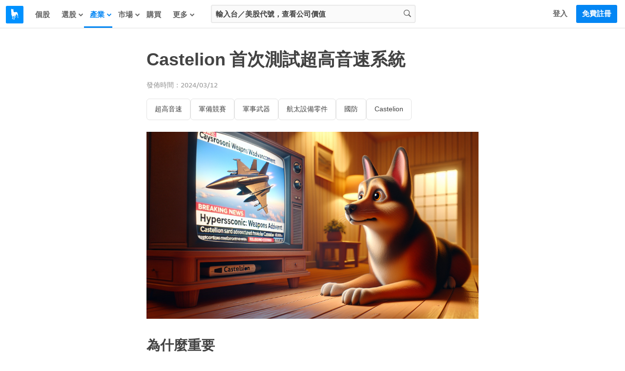

--- FILE ---
content_type: text/html; charset=utf-8
request_url: https://statementdog.com/news/4949
body_size: 18836
content:
<!DOCTYPE html>
<html lang="zh-Hant">
<head>
  
    <link rel="stylesheet" href="https://cdn.statementdog.com/vite/assets/news_legacy-BIq3y1xh.css" />
  <link rel="stylesheet" href="https://cdn.statementdog.com/vite/assets/footer-Bc9eoKMK.css" />

  <meta name="csrf-param" content="authenticity_token" />
<meta name="csrf-token" content="MAFiGLwPQour7Z0I8Yxbi_XIdRW89M6RHg3fcL64xpMlaW5UYPGkP9i70_yGQ525aDLa5UCv2rTOddwmklTvmw" />
  <meta http-equiv="content-type" content="text/html;charset=utf-8" />
<meta http-equiv="X-UA-Compatible" content="IE=EDGE" />
<title>  Castelion 首次測試超高音速系統 - 財報狗
</title>
<meta name="description" content="  Castelion 成功測試其導彈系統，提升在超高音速武器領域的競爭地位，對 RTX 和洛克希德馬丁這樣的主要軍事承包商帶來壓力，未來可能影響五角大樓的合約分配
" />
<meta name="distribution" content="Taiwan"/>
<meta name="viewport" content="width=device-width, initial-scale=1.0, viewport-fit=cover">
<meta property="fb:app_id" content="426285427469798" />
<meta property="og:url" content="https://statementdog.com/news/4949" />
<meta property="og:title" content="  Castelion 首次測試超高音速系統 - 財報狗
" />
<meta property="og:description" content="  Castelion 成功測試其導彈系統，提升在超高音速武器領域的競爭地位，對 RTX 和洛克希德馬丁這樣的主要軍事承包商帶來壓力，未來可能影響五角大樓的合約分配
" />
<meta property="og:type" content="website" />
<meta property="og:image" content="  https://cdn.statementdog.com/uploads/news_image/4949/f2796485-6295-4764-9e0c-1ddeeba3aff7.png
" />
<meta property="og:site_name" content="財報狗" />
  <link rel="canonical" href="https://statementdog.com/news/4949" />


  <!-- Google Tag Manager -->
<script>(function(w,d,s,l,i){w[l]=w[l]||[];w[l].push({'gtm.start':
new Date().getTime(),event:'gtm.js'});var f=d.getElementsByTagName(s)[0],
j=d.createElement(s),dl=l!='dataLayer'?'&l='+l:'';j.async=true;j.src=
'https://www.googletagmanager.com/gtm.js?id='+i+dl;f.parentNode.insertBefore(j,f);
})(window,document,'script','dataLayer','GTM-PSVNKLQ');</script>
<!-- End Google Tag Manager -->

<script>
(function(window) {
  const firstSignIn = ({ platform, ...params }) => {
    dataLayer.push({
      event: 'first_sign_in',
      platform,
      ...params,
    })
  }

  window.gaEvents = {
    firstSignIn
  }
})(window)
</script>

  <script>
window._statementdog_global_variable_ = {
  currentUser: {"name":null,"roles":[],"avatar_url":"/img/user/default_icon.png","id":null,"email":null,"experiments":{"signed_in_mobile_indicator_page_indicator_quick_links_for_new_user":"未設定","signed_in_mobile_indicator_page_indicator_quick_links_for_old_user":"未設定","20250313_new_mobile_navi_v5_signed_in_for_new_user":"未設定","20250903_signed_in_analysis_page_ai_assistant":"未設定","20251203_signed_in_chip_and_highlights_risks_module_for_new_user":"未設定"},"confirmed_guidance_list":[],"uninspected_notifications_count":null,"is_signed_in":false,"permissions":{"can_view_us_stock_vip_indicators":null,"can_view_tw_stock_vip_indicators":null,"can_view_tw_stock_product_and_sales":null,"can_use_custom_screener_for_us_stocks":null,"can_view_unlimited_data_in_industry_page":null,"query_all_stocks_daily_count":null,"view_all_stocks_indicators_daily_count":null,"query_us_stocks_daily_count":null,"view_us_stocks_indicators_daily_count":null,"query_all_stocks_daily_limit":15,"query_us_stocks_daily_limit":4,"view_all_stocks_indicators_daily_limit":40,"view_us_stocks_indicators_daily_limit":15}},
  page: {
    controllerName: "news",
    controllerActionName: "show",
    ad: "",
  },
  trackingEventTypes: {
    viewedStockChipData: "Viewd stock chip data",
    clickedAnalysisMenuOptions: "Clicked analysis menu options",
    clickedTrackingBtnInAnalysis: "Clicked tracking btn in analysis",
    clickFeed: "click feed",
  },
  amplitudeUserProperties: {

  },
  sentryDisable: false,
  AIAssistantDefaultQuestions: ["下一步看什麼？", "下一步該看什麼資訊？", "主要客戶是誰", "今天大盤如何？", "今天榜單如何？", "今日焦點在哪？", "今明兩年預估 EPS？", "介紹這個題材", "健診指標有變化嗎？", "公司主要做什麼", "公司後續展望", "公司整體體質如何？", "和同業相比是高是低？", "哪些供應鏈受惠？", "哪些值得注意？", "哪些公司受惠？", "哪些族群最強？", "哪些特別要留意？", "哪些產業最強？", "哪些跌最明顯？", "報告重點在哪？", "市場在看哪些題材", "幫我分析這個數據", "幫我解讀這個數據", "年增月增特別之處？", "影響哪些公司？", "排行榜怎麼解讀？", "整體動向如何？", "新聞重點在哪？", "最新損益有什麼變化？", "最近為何被討論？", "最近趨勢怎麼看？", "有哪些變化？", "未來兩年預估 EPS", "未來損益表現如何？", "本益比多少算偏低？", "歷史 EPS 變化關鍵？", "歷史毛利率變化關鍵？", "營收後續可能怎麼走？", "產品營收佔比", "產業前景概況", "產業現況如何？", "目前價位的風險在哪？", "目前在歷史區間高點？", "目前本益比是高是低？", "競爭對手與優劣勢", "背景是什麼？", "近期 EPS 變動原因？", "近期有什麼變化？", "近期毛利率變動原因？", "近期營收動能是什麼？", "近期營收變化主因？", "追蹤股有何變化？", "追蹤股總覽", "長期持有要注意什麼？", "長短期營收近期變化？", "題材趨勢和成長性？", "題材重點在哪？"]
}
</script>

  <script src="https://cdn.statementdog.com/vite/assets/amplitude_analytics-CgtStKWZ.js" crossorigin="anonymous" type="module" defer="defer"></script><link rel="modulepreload" href="https://cdn.statementdog.com/vite/assets/exports-BhEzlOD-.js" as="script" crossorigin="anonymous" defer="defer">

<script type="text/javascript">
// 初始化事件佇列 - 在 Vite JavaScript 載入前保存事件
window.amplitudeEventQueue = []

// 暫時的事件方法 - 所有呼叫的事件都會加入佇列，待 vite js 載入後會被真正的實作覆蓋
window.amplitudeEvents = new Proxy({}, {
  get: function(target, prop) {
    if (typeof prop === 'string') {
      return function(eventProperties, eventCallback) {
        window.amplitudeEventQueue.push([prop, eventProperties, eventCallback])
      }
    }
    return target[prop]
  }
})

window._amplitude_init_data = function () {
  const userProperties = (() => {
    const currentUser = window._statementdog_global_variable_.currentUser
    const amplitudeUserProperties = window._statementdog_global_variable_.amplitudeUserProperties
    const controllerName = window._statementdog_global_variable_.page.controllerName
    const isSignedIn = currentUser?.is_signed_in || false

    // 登入狀態檢查：未登入用戶不設定用戶屬性
    // 實際事件發送的登入檢查在 AmplitudeManager 中處理
    if (!isSignedIn) {
      return {}
    }

    const userProperties = {
      roles: currentUser.roles,
      email: amplitudeUserProperties.userEmail,
      user_id: currentUser.id,
      "User account created at": amplitudeUserProperties.userCreatedAt,
      "User account confirmed at": amplitudeUserProperties.userConfirmedAt,
      "訂閱過財報狗商品的期數": amplitudeUserProperties.userSubscriptionsPeriods,
    }

    Object.entries(currentUser.experiments).forEach(([key, value]) => {
      userProperties[key] = value
    })

    if (amplitudeUserProperties.week0visitDays) {
      userProperties["week 0 造訪天數"] = amplitudeUserProperties.week0visitDays
    }
    if (amplitudeUserProperties.week1visitDays) {
      userProperties["week 1 造訪天數"] = amplitudeUserProperties.week1visitDays
    }

    return userProperties
  })();

  const pageViewedEvent = {
    pageEventProperties: {
      "Signed in?": window._statementdog_global_variable_.currentUser.is_signed_in || false,
      "Controller name": window._statementdog_global_variable_.page.controllerName,
      "Controller action name": window._statementdog_global_variable_.page.controllerActionName,
      "Path": window.location.pathname,
      "ad": window._statementdog_global_variable_.page.ad,
    },
    userProperties: userProperties,
  }

  return {
    apiKey: "0ab77a441fbc226251ef1a272380fcd7",
    deviceId: "5a32ea80-c9e3-4e4b-996a-11edd6acd24b",
    userId: null,
    userProperties: userProperties,
    pageViewedEvent: pageViewedEvent,
  }
}()
</script>


<!-- Meta Pixel Code -->
<script>
!function(f,b,e,v,n,t,s)
{if(f.fbq)return;n=f.fbq=function(){n.callMethod?
n.callMethod.apply(n,arguments):n.queue.push(arguments)};
if(!f._fbq)f._fbq=n;n.push=n;n.loaded=!0;n.version='2.0';
n.queue=[];t=b.createElement(e);t.async=!0;
t.src=v;s=b.getElementsByTagName(e)[0];
s.parentNode.insertBefore(t,s)}(window, document,'script',
'https://connect.facebook.net/en_US/fbevents.js');
fbq('init', '1265443774131605', {
  em: '',
  fbp: '',
  fbc: ''
});
</script>
<noscript><img height="1" width="1" style="display:none"
src="https://www.facebook.com/tr?id=1265443774131605&ev=PageView&noscript=1"
/></noscript>
<!-- End Meta Pixel Code -->

<script>
window.sendMetaPixelEvent = ({eventType, eventName, eventProperties}) => {
  fbq(eventType, eventName, eventProperties)
}

(function(window) {
  const pageView = () => {
    window.sendMetaPixelEvent({
      eventType: 'track',
      eventName: 'PageView',
      eventProperties: {
        controllerName: window._statementdog_global_variable_.page.controllerName,
        controllerActionName: window._statementdog_global_variable_.page.controllerActionName,
        path: window.location.pathname,
        queryString: window.location.search,
        isMobile: false,
        isSignedIn: false
      },
    })
  }

  const pageViewUsStock = () => {
    window.sendMetaPixelEvent({
      eventType: 'trackCustom',
      eventName: 'PageViewUsStock',
      eventProperties: {
        ticker: window.location.pathname.split('/')[2],
        path: window.location.pathname,
        queryString: window.location.search,
        isMobile: false,
        isSignedIn: false
      },
    })
  }

  const initiateCheckout = () => {
    window.sendMetaPixelEvent({
      eventType: 'track',
      eventName: 'InitiateCheckout',
    })
  }

  const addPaymentInfo = () => {
    window.sendMetaPixelEvent({
      eventType: 'track',
      eventName: 'AddPaymentInfo',
    })
  }

  const purchase = ({ price, planName }) => {
    window.sendMetaPixelEvent({
      eventType: 'track',
      eventName: 'Purchase',
      eventProperties: {
        currency: 'TWD',
        value: price,
        content_name: planName
      },
    })
  }


  window.metaPixelEvents = {
    pageView,
    pageViewUsStock,
    initiateCheckout,
    addPaymentInfo,
    purchase,
  }
})(window)

window.metaPixelEvents.pageView()
</script>




  <script src="https://cdn.statementdog.com/vite/assets/impression_observer-DeYZT7LK.js" crossorigin="anonymous" type="module" async="async"></script>
  <script>
    window.observeListItemImpression = (payload) => { window.observeListItemImpression = payload }
  </script>


  <link rel="stylesheet" href="https://cdn.statementdog.com/vite/assets/fonts-BKIjcD8_.css" />

  <link rel="icon" type="image/x-icon" href="https://cdn.statementdog.com/assets/favicon-ad060b384520a89a5f85ff4da8c3fe30c16a198e2f6bf17d38930442374c9225.ico" />
  
</head>

<svg class="global-svg-icons-defs" version="1.1" xmlns="http://www.w3.org/2000/svg" xmlns:xlink="http://www.w3.org/1999/xlink" width="0" height="0" viewBox="0 0 0 0" style="position: absolute; top: 0; left: 0; width: 0 !important; height: 0 !important;">
  <defs>
    <symbol id="svg-icon-statementdog-logo" viewBox="0 0 48 48" fill="none">
      <path d="M48 0H0V48H48V0Z" fill="#0091FF"/>
      <path d="M18.9455 9.58797C18.9475 9.51086 18.9757 9.43671 19.0255 9.3778C19.0753 9.3189 19.1437 9.27876 19.2194 9.26404C19.2951 9.24931 19.3736 9.26088 19.4419 9.29683C19.5101 9.33278 19.5641 9.39096 19.5947 9.46174C20.1378 10.7401 21.1637 11.8081 20.7229 13.5133C20.3742 14.8639 21.0014 16.2745 21.6185 17.5008C22.1135 18.4826 23.5361 18.7932 24.7444 18.4526C25.1271 18.3444 25.4958 18.1841 25.8825 18.0879C29.357 17.2163 31.5351 18.6049 32.3467 22.2958C32.7771 24.305 33.0034 26.3526 33.0219 28.4073C33.0724 30.166 33.3698 31.909 33.9056 33.585C34.0118 33.9296 34.2683 34.2703 33.9537 34.6049C33.6651 34.9074 33.2924 34.8533 32.9257 34.7351C32.727 34.6894 32.5532 34.5697 32.4396 34.4003C32.3261 34.2309 32.2814 34.0246 32.3146 33.8234C32.4669 32.4208 32.2124 31.0442 32.0441 29.6576C31.7896 27.5677 30.5012 26.0108 29.4232 24.3557C29.0465 23.7766 28.4534 24.0411 28.0927 24.538C27.2651 25.6842 26.8904 26.9425 27.5497 28.281C27.725 28.6183 27.8288 28.9882 27.8547 29.3674C27.8805 29.7467 27.8279 30.1272 27.6999 30.4852C27.4996 31.1163 27.4114 31.7816 27.2751 32.4328C27.1609 32.9818 26.9245 33.4627 26.3494 33.6351C25.9767 33.7393 25.4858 33.8755 25.2654 33.4347C25.045 32.9939 25.5279 32.8456 25.8104 32.6472C26.5999 32.0942 26.8724 30.7717 26.4115 29.4693C26.2219 28.9719 25.9976 28.4885 25.7403 28.0225C25.58 27.718 25.4858 27.2591 24.9949 27.3733C24.7613 27.4211 24.5506 27.5457 24.3962 27.7273C24.2418 27.9089 24.1528 28.137 24.1433 28.3752C24.0097 29.6643 23.8761 30.9534 23.7425 32.2425C23.5421 34.2923 23.1414 36.3241 23.2356 38.398C23.2536 38.8208 23.1614 39.2095 22.6545 39.3077C22.1475 39.4059 21.5785 39.5822 21.1276 39.1835C20.7609 38.8609 20.9553 38.4461 21.1036 38.0714C22.1736 35.3823 22.1275 32.6131 21.6626 29.8219C21.5504 29.1386 19.7691 28.3692 19.2581 28.7719C18.9255 29.0284 19.0577 29.4492 19.0577 29.8039C19.1038 31.8958 19.4384 33.9757 19.2962 36.0756C19.204 37.4302 18.4706 38.0473 17.2924 37.7027C16.8075 37.5604 16.551 37.2458 16.9257 36.8351C18.7792 34.7932 17.7633 32.6432 17.1562 30.5433C16.6804 28.853 16.0659 27.205 15.3187 25.616C14.5974 24.1112 14.8919 22.398 15.0582 20.807C15.248 19.2183 15.0222 17.6076 14.403 16.1322C14.0584 15.3187 13.8199 14.5132 14.0183 13.6155C14.0536 13.3535 14.0359 13.0871 13.9662 12.8321C13.6776 11.4294 14.421 9.55992 15.5872 8.73437C15.9579 8.47188 16.1302 8.61214 16.2124 8.98685C16.2405 9.15089 16.2506 9.31753 16.2425 9.48378C16.2264 10.1951 16.3867 10.7281 17.2664 10.7421C18.11 10.7582 18.9255 10.8163 18.9335 9.61402L18.9455 9.58797Z" fill="white"/>
    </symbol>
    <symbol id="svg-icon-apple-podcast-color" viewBox="0 0 24 24" fill="none">
      <defs>
        <linearGradient id="paint0_linear" x1="12.601" y1=".006" x2="12.601" y2="25.166" gradientUnits="userSpaceOnUse">
          <stop stop-color="#F452FF"/>
          <stop offset="1" stop-color="#832BC1"/>
        </linearGradient>
      </defs>
      <path fill-rule="evenodd" clip-rule="evenodd" d="M24.68 21.816a5.311 5.311 0 0 1-1.61 2.11 5.073 5.073 0 0 1-1.77.92c-.98.245-1.99.352-3 .32H6.94c-1.01.033-2.019-.075-3-.32a5.222 5.222 0 0 1-1.78-.92 5.41 5.41 0 0 1-1.66-2.11 9.9 9.9 0 0 1-.49-3.57V6.926a9.9 9.9 0 0 1 .49-3.57 5.41 5.41 0 0 1 1.62-2.11A5.22 5.22 0 0 1 3.9.326a10.88 10.88 0 0 1 3-.32h11.36a10.93 10.93 0 0 1 3 .32 5.07 5.07 0 0 1 1.77.92 5.311 5.311 0 0 1 1.61 2.11c.384 1.15.553 2.36.5 3.57v11.32a9.932 9.932 0 0 1-.46 3.57z" fill="url(#paint0_linear)"/><path d="M14.42 14.466a2.49 2.49 0 0 0-1.82-.65 2.49 2.49 0 0 0-1.82.65 1.14 1.14 0 0 0-.34.73 9.559 9.559 0 0 0 0 1.9c.07.77.19 1.8.36 2.85.066.482.163.96.29 1.43a1.43 1.43 0 0 0 1.47.88 1.43 1.43 0 0 0 1.47-.88c.128-.47.225-.948.29-1.43.17-1.05.29-2.08.36-2.85a9.559 9.559 0 0 0 0-1.9 1.19 1.19 0 0 0-.26-.73zm-3.92-3.55a2.06 2.06 0 1 0 4.12 0 2.06 2.06 0 0 0-4.12 0zm2-8.12a8.85 8.85 0 0 0-2.91 17.2.12.12 0 0 0 .16-.13c0-.31-.09-.61-.13-.91a.28.28 0 0 0-.18-.24 7.72 7.72 0 1 1 6.16 0 .32.32 0 0 0-.18.24c0 .3-.08.6-.13.91a.12.12 0 0 0 .044.11.12.12 0 0 0 .117.02 8.85 8.85 0 0 0-3-17.2h.05zm-.16 4.06a4.79 4.79 0 0 1 3.47 8.28.359.359 0 0 0-.12.29c.02.333.02.667 0 1a.12.12 0 0 0 .18.11 5.93 5.93 0 1 0-6.67 0 .12.12 0 0 0 .123-.002.12.12 0 0 0 .058-.108 8.567 8.567 0 0 1 0-1 .39.39 0 0 0-.11-.29 4.73 4.73 0 0 1-1.52-3.62 4.8 4.8 0 0 1 4.67-4.66h-.08z" fill="#fff"/>
    </symbol>
    <symbol id="svg-icon-spotify-color" viewBox="0 0 24 24">
      <path d="M12 24C18.6274 24 24 18.6274 24 12C24 5.37258 18.6274 0 12 0C5.37258 0 0 5.37258 0 12C0 18.6274 5.37258 24 12 24Z" fill="#12C64B"/>
      <path d="M16.3349 16.4359C16.2398 16.5984 16.0842 16.7164 15.9022 16.7642C15.7202 16.8121 15.5266 16.7857 15.364 16.6909C13.4972 15.6 11.3413 15.4255 9.86036 15.4636C8.8984 15.4883 7.94174 15.6144 7.00628 15.84C6.83212 15.8708 6.65272 15.8356 6.50317 15.7412C6.35362 15.6467 6.24466 15.4999 6.1976 15.3294C6.15055 15.1589 6.16878 14.977 6.24873 14.8193C6.32868 14.6615 6.4646 14.5392 6.62991 14.4764C7.6605 14.2202 8.71567 14.0757 9.77718 14.0455C10.7931 14.0079 11.81 14.0816 12.8099 14.265C13.961 14.4734 15.0679 14.8774 16.0826 15.4595C16.1637 15.5067 16.2346 15.5695 16.2912 15.6442C16.3479 15.719 16.3891 15.8043 16.4126 15.8951C16.436 15.9859 16.4413 16.0804 16.4279 16.1733C16.4146 16.2661 16.383 16.3554 16.3349 16.4359Z" fill="white"/>
      <path d="M17.655 13.6936C17.581 13.8207 17.4749 13.9262 17.3473 13.9994C17.2198 14.0726 17.0752 14.1111 16.9282 14.1109C16.7789 14.1111 16.6324 14.0711 16.5041 13.995C14.2936 12.7036 11.7409 12.495 9.98589 12.5495C8.84649 12.5783 7.71334 12.7278 6.60544 12.9954C6.39351 13.0453 6.17049 13.0111 5.98325 12.9C5.79602 12.7889 5.65915 12.6095 5.60141 12.3996C5.54368 12.1896 5.56957 11.9655 5.67365 11.7743C5.77773 11.583 5.95189 11.4396 6.15953 11.3741C7.38043 11.0719 8.63043 10.9028 9.88771 10.8695C11.0914 10.8232 12.2965 10.9106 13.4809 11.13C14.8432 11.377 16.1531 11.8557 17.3536 12.5454C17.5454 12.6581 17.6848 12.8422 17.7413 13.0573C17.7978 13.2725 17.7668 13.5013 17.655 13.6936Z" fill="white"/>
      <path d="M19.3635 10.6896C19.2953 10.8067 19.2046 10.9092 19.0967 10.9912C18.9888 11.0732 18.8657 11.1331 18.7346 11.1675C18.6035 11.2018 18.4668 11.2099 18.3326 11.1913C18.1983 11.1727 18.069 11.1278 17.9521 11.0591C12.6967 7.98818 5.87988 9.8141 5.81579 9.83182C5.68331 9.87379 5.54373 9.88857 5.4054 9.87528C5.26707 9.862 5.13285 9.82092 5.01078 9.75452C4.88871 9.68811 4.78131 9.59774 4.69501 9.48883C4.6087 9.37991 4.54528 9.25469 4.50854 9.12067C4.4718 8.98666 4.46249 8.8466 4.48118 8.7089C4.49987 8.5712 4.54617 8.43869 4.61731 8.31931C4.68844 8.19994 4.78295 8.09615 4.89516 8.01418C5.00737 7.93221 5.13498 7.87374 5.27033 7.84227C6.76429 7.47406 8.29357 7.26787 9.8317 7.22727C11.3076 7.17227 12.785 7.27927 14.2376 7.54636C15.9081 7.84673 17.5149 8.4306 18.9885 9.27273C19.1066 9.34075 19.21 9.43146 19.2928 9.53964C19.3756 9.64783 19.4362 9.77133 19.4711 9.90304C19.5059 10.0348 19.5144 10.1721 19.4959 10.3071C19.4775 10.442 19.4325 10.572 19.3635 10.6896Z" fill="white"/>
    </symbol>
    <symbol id="svg-icon-more-horiz" viewBox="0 0 24 24">
      <path d="M6 10c-1.1 0-2 .9-2 2s.9 2 2 2 2-.9 2-2-.9-2-2-2zm12 0c-1.1 0-2 .9-2 2s.9 2 2 2 2-.9 2-2-.9-2-2-2zm-6 0c-1.1 0-2 .9-2 2s.9 2 2 2 2-.9 2-2-.9-2-2-2z"/>
    </symbol>
    <symbol id="svg-icon-fake-chart-paywall-background" fill="none" viewBox="0 0 911 259">
      <path stroke="#A0A0A0" stroke-width="2.5" d="M1 49.21l12.078 29.558L26.427 91.8l12.395-7.946 12.713 9.218 12.078 17.48 13.031 13.985L89.04 157.59l12.714-6.356 13.031 13.984 25.109-17.48 12.395 2.542 12.713 9.853 12.078 2.225 13.031 6.674 12.396 49.582 13.349 5.403 25.108-11.759 12.396 11.759h12.713l12.078-25.744 13.031-5.721 13.031 4.768 12.078-15.574h13.348l38.458-27.652 11.76-9.217 12.713 15.256 24.791-2.543 13.667-12.713 12.713-3.178 11.76-6.675 25.427 14.939 12.713-2.225 14.62 6.992 9.535 2.543h13.349l12.078 3.814h13.031l13.031-13.985 13.031-1.907 12.713 1.907 15.892-5.721 9.217-4.45 12.078-21.93 13.031-13.031 12.395 9.217 12.396-2.543 12.395 2.543 13.031 12.078 13.985-13.667 10.806-14.62 13.349-4.132 12.078-11.124 12.713 4.45 14.303 25.426 11.441 15.574 12.396 25.426 12.395 35.28 16.21-16.21 9.217-11.442 12.713-7.628 12.396 9.217 12.713 16.845 13.349-10.806 11.76-18.752 12.713-4.45"/>
      <path stroke="#E0E0E0" stroke-width="2" d="M1 97.838l12.396 20.341 12.713 8.264 13.349-5.721 12.395 6.357 14.62 13.349 10.171 6.674 13.031 22.566 12.396-4.767 12.395 9.535 25.427-11.442 12.077 1.271 13.349 6.675 9.217.953 15.892 5.085 12.713 32.419 12.396 3.496 25.426-7.628 12.714 7.946h12.395l12.713-17.481 12.714-6.992 13.031 6.992 12.077-10.488h14.303l31.783-15.892 17.163-8.263 12.395 9.853 25.745-1.59 12.395-8.263 10.489-1.907 14.62-5.403 25.109 10.488 13.349-1.589 13.349 4.132 10.488 1.907h14.303l12.077 2.542h12.713l12.078-8.581 13.031-1.271 13.349 1.271 24.791-6.675 13.031-15.256 11.76-7.627 12.713 5.403 13.031-1.59 12.078 1.59 13.349 8.581 12.395-8.581 12.714-10.807 13.349-2.542 11.442-7.31 12.395 3.496 12.396 14.302 14.302 13.985 11.76 15.256 12.077 23.201 14.938-10.17 10.807-8.582 13.031-4.449 12.395 6.356 11.76 11.124 13.349-6.992 12.078-12.713L910 159.18"/>
      <path stroke="#666" stroke-width="2.5" d="M1 1l13.031 41.318 12.396 17.163L38.822 48.04l13.031 13.35 12.713 25.108 13.667 18.752 11.442 44.496 12.713-9.217 12.714 19.07 25.108-23.519 13.032 4.449 12.713 12.396 12.077 2.86 12.714 9.217 12.077 68.016 13.349 7.946 12.714-10.17 11.759-6.993 12.714 17.163h12.713l12.713-34.961 12.714-8.582 12.395 7.31 12.713-22.248 13.349.954 38.458-39.094 11.124-12.077 13.031 20.977 25.745-3.814 12.077-17.163 13.031-5.086 11.76-8.899 11.76 8.899 12.713 11.442 14.303-2.542 12.713 8.263 11.124 4.768h13.349l11.76 5.085 13.667-.953 13.031-18.117 12.077-2.225 13.031 2.225 12.714-5.721 12.395-8.263 13.031-31.466 11.76-15.891 13.031 12.077 12.714-3.814 12.395 4.768 12.713 15.256 13.667-18.117 11.124-20.023 13.985-6.675 11.76-14.938 12.395 6.675 13.349 32.1 12.713 25.109 12.714 33.691 12.077 48.31 15.892-21.612 8.899-15.574 12.713-11.124 13.667 13.031 12.078 22.884 12.395-13.667 12.078-26.062L910 129.086"/>
      <path fill="#0F8BE9" d="M750.5 27c10.77 0 19.5 8.73 19.5 19.5S761.27 66 750.5 66 731 57.27 731 46.5 739.73 27 750.5 27zm0 7c-6.904 0-12.5 5.596-12.5 12.5S743.596 59 750.5 59 763 53.404 763 46.5 757.404 34 750.5 34zM206.5 220c10.77 0 19.5 8.73 19.5 19.5s-8.73 19.5-19.5 19.5-19.5-8.73-19.5-19.5 8.73-19.5 19.5-19.5zm0 7c-6.904 0-12.5 5.596-12.5 12.5s5.596 12.5 12.5 12.5 12.5-5.596 12.5-12.5-5.596-12.5-12.5-12.5z"/>
    </symbol>
    <symbol id="svg-icon-guidance-dialog-background" viewBox="0 0 298 234">
      <g clip-path="url(#d)">
      <circle cx="157" cy="117" r="117" fill="url(#a)"/>
      <g clip-path="url(#c)">
      <path d="m53.041 15.453c-0.3469 0.1125-0.5469 0.3125-0.6438 0.6391-0.0547 0.1828-0.064 0.6078-0.064 2.8265 0 2.9391-0.0032 2.9016 0.2968 3.2016 0.4016 0.4 1.3391 0.4 1.7407 0 0.3-0.3 0.2968-0.2625 0.2968-3.2016 0-2.8437-0.0046-2.8937-0.2359-3.1687-0.1937-0.2297-0.4016-0.3063-0.8687-0.3188-0.1743-0.0098-0.3491-0.0025-0.5219 0.0219zm-7.7391 3.0875c-0.2469 0.1125-0.6109 0.4688-0.7375 0.7219-0.0651 0.1264-0.1006 0.2659-0.1039 0.408-0.0032 0.1421 0.0259 0.2831 0.0852 0.4123 0.1156 0.2578 3.7468 3.9016 4.0328 4.0469 0.4062 0.2083 0.8193 0.1073 1.239-0.3031 0.4125-0.4032 0.5219-0.8407 0.3125-1.2485-0.1453-0.2859-3.789-3.9172-4.0468-4.0328-0.1233-0.0532-0.256-0.081-0.3902-0.0818s-0.2672 0.0254-0.3911 0.0771zm15.781 0.025c-0.1922 0.0891-0.5203 0.3969-2.086 1.9672-1.439 1.4422-1.8781 1.9078-1.9484 2.0609-0.0581 0.1271-0.0881 0.2652-0.0878 0.4049s0.0307 0.2777 0.0894 0.4045c0.1093 0.2344 0.4687 0.6031 0.7109 0.7297 0.2453 0.1281 0.6094 0.1266 0.8641-0.0031 0.2609-0.1344 3.8703-3.7438 4.0046-4.0047 0.0638-0.1344 0.0973-0.2812 0.0981-0.43 8e-4 -0.1487-0.031-0.2959-0.0934-0.4309-0.1729-0.2892-0.4172-0.5292-0.7093-0.6969-0.1294-0.0697-0.274-0.1064-0.4209-0.1066-0.147-3e-4 -0.2917 0.0358-0.4213 0.105zm-18.991 7.8281c-0.4604 0.1448-0.6901 0.5131-0.689 1.1047 0.0015 0.6047 0.2265 0.9672 0.6875 1.1047 0.1844 0.0547 0.5953 0.0641 2.8281 0.0641 2.3266 0 2.6375-0.0078 2.8281-0.0703 0.1402-0.0458 0.2675-0.124 0.3718-0.2283 0.1042-0.1042 0.1824-0.2316 0.2282-0.3717 0.1344-0.4141 0.0672-1.0016-0.1468-1.2922-0.0854-0.0938-0.1864-0.1721-0.2985-0.2313l-0.214-0.1187-2.7079-0.0094c-2.1796-0.0062-2.7437 0.0031-2.8875 0.0484zm17.259-0.0218c-0.2112 0.0584-0.4021 0.1741-0.5515 0.3343-0.2141 0.2891-0.2813 0.8766-0.1469 1.2907 0.0906 0.2812 0.3187 0.5093 0.6 0.6 0.1906 0.0625 0.5015 0.0703 2.8281 0.0703 2.2328 0 2.6438-0.0094 2.8281-0.0641 0.461-0.1375 0.686-0.5 0.6875-1.1047 0-0.6015-0.2297-0.9625-0.7062-1.1062-0.161-0.0485-0.6656-0.0578-2.8031-0.0547-1.4344 0.0031-2.6657 0.0187-2.736 0.0344zm-10.769 4.6937c-0.1922 0.0891-0.5203 0.3969-2.086 1.9672-1.439 1.4422-1.8781 1.9078-1.9484 2.0609-0.0581 0.1271-0.0881 0.2652-0.0878 0.4049s0.0307 0.2777 0.0894 0.4045c0.1093 0.2344 0.4687 0.6031 0.7109 0.7297 0.2453 0.1281 0.6094 0.1266 0.8641-0.0031 0.2609-0.1344 3.8703-3.7438 4.0046-4.0047 0.0638-0.1344 0.0973-0.2812 0.0981-0.43 8e-4 -0.1487-0.031-0.2959-0.0934-0.4309-0.1729-0.2892-0.4172-0.5292-0.7093-0.6969-0.1294-0.0697-0.274-0.1064-0.4209-0.1066-0.147-3e-4 -0.2917 0.0358-0.4213 0.105zm9.2187-0.025c-0.2469 0.1125-0.6109 0.4688-0.7375 0.7219-0.0651 0.1264-0.1006 0.2659-0.1039 0.408-0.0032 0.1421 0.0259 0.2831 0.0852 0.4123 0.1156 0.2578 3.7468 3.9016 4.0328 4.0469 0.4062 0.2083 0.8193 0.1073 1.239-0.3031 0.4125-0.4032 0.5219-0.8407 0.3125-1.2485-0.1453-0.2859-3.789-3.9172-4.0468-4.0328-0.1233-0.0532-0.256-0.081-0.3902-0.0818s-0.2672 0.0254-0.3911 0.0771zm-4.7 1.5797c-0.211 0.0596-0.4017 0.1758-0.5515 0.3359-0.2157 0.2907-0.2172 0.311-0.2172 3.1204 0 2.2375 0.0093 2.6484 0.064 2.8328 0.1354 0.4583 0.5032 0.687 1.1032 0.6859 0.6 0.0021 0.9677-0.2266 1.1031-0.6859 0.0969-0.3313 0.0953-5.3547-0.0031-5.6438-0.0305-0.1164-0.086-0.2249-0.1626-0.3177-0.0767-0.0928-0.1726-0.1678-0.2812-0.2198-0.1719-0.0937-0.2719-0.1172-0.5672-0.1281-0.1627-0.0102-0.3261-0.0034-0.4875 0.0203z" clip-rule="evenodd" fill="#0386F4" fill-rule="evenodd"/>
      </g>
      <g clip-path="url(#b)">
      <path d="m287.11 75.381c-0.291 0.0945-0.459 0.2625-0.541 0.5368-0.046 0.1536-0.053 0.5106-0.053 2.3744 0 2.4688-3e-3 2.4373 0.249 2.6893 0.337 0.336 1.125 0.336 1.462 0 0.252-0.252 0.249-0.2205 0.249-2.6893 0-2.3888-3e-3 -2.4308-0.198-2.6618-0.162-0.1929-0.337-0.2573-0.729-0.2678-0.147-0.0082-0.294-0.0021-0.439 0.0184zm-6.501 2.5935c-0.207 0.0945-0.513 0.3938-0.619 0.6064-0.055 0.1061-0.085 0.2233-0.087 0.3427-3e-3 0.1194 0.021 0.2378 0.071 0.3464 0.097 0.2165 3.147 3.2773 3.388 3.3993 0.341 0.175 0.688 0.0902 1.04-0.2546 0.347-0.3386 0.439-0.7061 0.263-1.0487-0.122-0.2402-3.183-3.2904-3.399-3.3875-0.104-0.0447-0.215-0.0681-0.328-0.0687-0.113-7e-4 -0.225 0.0213-0.329 0.0647zm13.257 0.021c-0.162 0.0748-0.437 0.3334-1.753 1.6525-1.208 1.2114-1.577 1.6025-1.636 1.7312-0.049 0.1067-0.074 0.2227-0.074 0.34 0 0.1174 0.026 0.2333 0.075 0.3398 0.092 0.1969 0.394 0.5067 0.597 0.613 0.206 0.1076 0.512 0.1063 0.726-0.0027 0.219-0.1128 3.251-3.1447 3.364-3.3639 0.054-0.1129 0.082-0.2362 0.082-0.3612 1e-3 -0.1249-0.026-0.2485-0.078-0.362-0.145-0.2429-0.351-0.4444-0.596-0.5854-0.109-0.0585-0.23-0.0893-0.354-0.0895-0.123-2e-4 -0.245 0.0301-0.353 0.0882zm-15.953 6.5757c-0.386 0.1216-0.579 0.4309-0.578 0.9279 1e-3 0.5079 0.19 0.8124 0.577 0.9279 0.155 0.046 0.5 0.0538 2.376 0.0538 1.954 0 2.215-0.0065 2.375-0.059 0.118-0.0385 0.225-0.1042 0.313-0.1917 0.087-0.0876 0.153-0.1946 0.191-0.3123 0.113-0.3478 0.057-0.8413-0.123-1.0855-0.072-0.0788-0.156-0.1445-0.251-0.1942l-0.179-0.0998-2.275-0.0078c-1.831-0.0053-2.305 0.0026-2.426 0.0407zm14.498-0.0184c-0.177 0.0491-0.337 0.1463-0.463 0.2809-0.18 0.2428-0.236 0.7363-0.123 1.0841 0.076 0.2362 0.267 0.4279 0.504 0.504 0.16 0.0525 0.421 0.059 2.375 0.059 1.876 0 2.221-0.0078 2.376-0.0538 0.387-0.1155 0.576-0.42 0.577-0.9279 0-0.5053-0.193-0.8085-0.593-0.9293-0.135-0.0406-0.559-0.0485-2.354-0.0459-1.205 0.0026-2.24 0.0158-2.299 0.0289zm-9.045 3.9427c-0.162 0.0748-0.437 0.3334-1.753 1.6525-1.208 1.2114-1.577 1.6025-1.636 1.7312-0.049 0.1067-0.074 0.2227-0.074 0.34 0 0.1174 0.026 0.2333 0.075 0.3398 0.092 0.1969 0.394 0.5067 0.597 0.613 0.206 0.1076 0.512 0.1063 0.726-0.0027 0.219-0.1128 3.251-3.1447 3.364-3.3639 0.054-0.1129 0.082-0.2362 0.082-0.3612 1e-3 -0.1249-0.026-0.2485-0.078-0.362-0.145-0.2429-0.351-0.4444-0.596-0.5854-0.109-0.0585-0.23-0.0893-0.354-0.0895-0.123-2e-4 -0.245 0.0301-0.353 0.0882zm7.743-0.021c-0.207 0.0945-0.513 0.3938-0.619 0.6064-0.055 0.1061-0.085 0.2233-0.087 0.3427-3e-3 0.1194 0.021 0.2378 0.071 0.3464 0.097 0.2165 3.147 3.2773 3.388 3.3993 0.341 0.175 0.688 0.0902 1.04-0.2546 0.347-0.3386 0.439-0.7061 0.263-1.0487-0.122-0.2402-3.183-3.2904-3.399-3.3875-0.104-0.0447-0.215-0.0681-0.328-0.0687-0.113-7e-4 -0.225 0.0213-0.329 0.0647zm-3.948 1.327c-0.177 0.05-0.337 0.1476-0.463 0.2822-0.181 0.2441-0.182 0.2611-0.182 2.621 0 1.8795 7e-3 2.2247 0.053 2.3796 0.114 0.385 0.423 0.577 0.927 0.5762 0.504 0.0017 0.813-0.1903 0.927-0.5762 0.081-0.2783 0.08-4.498-3e-3 -4.7408-0.026-0.0978-0.072-0.1889-0.137-0.2668-0.064-0.078-0.145-0.141-0.236-0.1847-0.144-0.0787-0.228-0.0984-0.476-0.1076-0.137-0.0086-0.274-0.0029-0.41 0.0171z" clip-rule="evenodd" fill="#0386F4" fill-rule="evenodd"/>
      </g>
      <path d="m8 39 0.14319 14.999" stroke="#E5F3FF" stroke-linecap="round" stroke-width="4"/>
      <path d="m15 44h-15" stroke="#E5F3FF" stroke-linecap="round" stroke-width="4"/>
      <path d="m242 1 0.143 14.999" stroke="#E5F3FF" stroke-linecap="round" stroke-width="4"/>
      <path d="m248 8h-14" stroke="#E5F3FF" stroke-linecap="round" stroke-width="4"/>
      <path d="m36 69v9" stroke="#E5F3FF" stroke-linecap="round" stroke-width="2"/>
      <path d="m41 72h-9" stroke="#E5F3FF" stroke-linecap="round" stroke-width="2"/>
      <path d="m273 22.001v9" stroke="#E5F3FF" stroke-linecap="round" stroke-width="2"/>
      <path d="m278 25.001h-9" stroke="#E5F3FF" stroke-linecap="round" stroke-width="2"/>
      <path d="m23 96 0.1432 14.999" stroke="#E5F3FF" stroke-linecap="round" stroke-width="4"/>
      <path d="m30 102h-16" stroke="#E5F3FF" stroke-linecap="round" stroke-width="4"/>
      </g>
      <defs>
      <linearGradient id="a" x1="157" x2="157" y2="193" gradientUnits="userSpaceOnUse">
      <stop stop-color="#E5F3FF" offset="0"/>
      <stop stop-color="#fff" offset="1"/>
      </linearGradient>
      <clipPath id="d">
      <rect width="298" height="234" fill="#fff"/>
      </clipPath>
      <clipPath id="c">
      <rect transform="translate(41 15)" width="25" height="25" fill="#fff"/>
      </clipPath>
      <clipPath id="b">
      <rect transform="translate(277 75)" width="21" height="21" fill="#fff"/>
      </clipPath>
      </defs>
    </symbol>
    <symbol id="svg-icon-edit-square" viewBox="0 0 16 16">
      <path d="M15.502 1.94a.5.5 0 0 1 0 .706L14.459 3.69l-2-2L13.502.646a.5.5 0 0 1 .707 0l1.293 1.293zm-1.75 2.456-2-2L4.939 9.21a.5.5 0 0 0-.121.196l-.805 2.414a.25.25 0 0 0 .316.316l2.414-.805a.5.5 0 0 0 .196-.12l6.813-6.814z"/>
      <path fill-rule="evenodd" d="M1 13.5A1.5 1.5 0 0 0 2.5 15h11a1.5 1.5 0 0 0 1.5-1.5v-6a.5.5 0 0 0-1 0v6a.5.5 0 0 1-.5.5h-11a.5.5 0 0 1-.5-.5v-11a.5.5 0 0 1 .5-.5H9a.5.5 0 0 0 0-1H2.5A1.5 1.5 0 0 0 1 2.5z"/>
    </symbol>
    <symbol id="svg-icon-statementdog-assistant-logo" viewBox="0 0 128 128">
      <rect width="74" height="74" x="27" y="27" stroke="#ffffff" stroke-width="6" rx="20" fill="#ffffff"></rect>
      <path class="ai-assistant-fab-icon-text" stroke="#0386f4" stroke-linecap="round" stroke-width="6" fill="none" d="M46 76L58.0844 52.2089C58.1495 52.0807 58.281 52 58.4248 52V52C58.5725 52 58.7069 52.0852 58.77 52.2187L70 76M52 70H63M81 76V52"></path>
    </symbol>
    <symbol id="svg-icon-trend-up" viewBox="0 0 24 24" fill="none">
      <path d="M3 17L9 11L13 15L21 7" stroke="currentColor" stroke-width="2.5" stroke-linecap="butt" stroke-linejoin="miter"/>
      <path d="M15 7H21V13" stroke="currentColor" stroke-width="2.5" stroke-linecap="butt" stroke-linejoin="miter"/>
    </symbol>
  </defs>
</svg>









<body onload="onLoadSetting()">
    
<div
  id="navi-app"
  style="height: 58px; background: #fff; position: relative; z-index: 100;"
  data-desktop-breakpoint="1024"
  data-should-show-search-panel="true"
  data-on-back-url="/news"
  data-native-on-back="true"
></div>

<script src="https://cdn.statementdog.com/vite/assets/navi-BuCbrREV.js" crossorigin="anonymous" type="module" async="async"></script><link rel="modulepreload" href="https://cdn.statementdog.com/vite/assets/runtime-dom.esm-bundler-B2Lu1Ljw.js" as="script" crossorigin="anonymous" async="async">
<link rel="modulepreload" href="https://cdn.statementdog.com/vite/assets/pinia-bdNFaTy4.js" as="script" crossorigin="anonymous" async="async">
<link rel="modulepreload" href="https://cdn.statementdog.com/vite/assets/Container-0Bam-6Ls.js" as="script" crossorigin="anonymous" async="async">
<link rel="modulepreload" href="https://cdn.statementdog.com/vite/assets/on_back_helper-Bq6jN3x2.js" as="script" crossorigin="anonymous" async="async">
<link rel="modulepreload" href="https://cdn.statementdog.com/vite/assets/preload-helper-C9GvpTWy.js" as="script" crossorigin="anonymous" async="async">
<link rel="modulepreload" href="https://cdn.statementdog.com/vite/assets/index-DFGQ2i-r.js" as="script" crossorigin="anonymous" async="async">
<link rel="modulepreload" href="https://cdn.statementdog.com/vite/assets/index-CAQDFpWa.js" as="script" crossorigin="anonymous" async="async">
<link rel="modulepreload" href="https://cdn.statementdog.com/vite/assets/useUserStore-DRZVq06d.js" as="script" crossorigin="anonymous" async="async"><link rel="stylesheet" href="https://cdn.statementdog.com/vite/assets/bootstrap_utilities_classnames-tn0RQdqM.css" media="screen" async="async" />


  <script type="application/ld+json">
  [{"@context":"https://schema.org","@type":"NewsArticle","headline":"Castelion 首次測試超高音速系統 - 財報狗","image":["https://cdn.statementdog.com/uploads/news_image/4949/f2796485-6295-4764-9e0c-1ddeeba3aff7.png"],"datePublished":"2024-03-12T08:31:00+08:00","dateModified":"2025-12-02T20:46:15+08:00","author":[{"@type":"Person","name":"Ruby Yu"}],"articleBody":" 為什麼重要 Castelion 成功測試其導彈系統，提升在超高音速武器領域的競爭地位，對 RTX 和洛克希德馬丁這樣的主要軍事承包商帶來壓力，未來可能影響五角大樓的合約分配。 隨著美國、中國和俄羅斯等國加速開發超高音速武器，這些技術的進步將對全球軍備競賽產生影響，且牽涉到國家安全和國際關係的重塑。 背景故事  美國和中國目前正展開一場武器競賽，試圖開發出能夠在高空超越五倍音速飛行的超高音速武器。這些武器的設計旨在避開傳統的防禦系統。 中國和俄羅斯皆推進具有競爭力的超高音速武器計劃，他們致力於開發和部署能夠在飛行過程中多次改變方向的導彈，為地緣政治競爭的一部分。Castelion 自 2023 年 6 月以來秘密進行數十次測試。 發生了什麼 Castelion 首次進行超高音速武器系統的測試，這次測試沒有使用爆炸裝置。 這家公司設立一個目標：開發並建造一套完整的武器系統，包括一枚高超音速導彈、一個控制站和一個數據鏈。Castelion 現在已經簽下美國空軍和海軍的合約，在 3 月 11 日成功進行導彈系統的測試。 他們說什麼 Castelion 的首席執行官兼共同創辦人 Bryon Hargis 表示，這次的試飛是今年計劃中的第一次，展示公司快速發展的策略，也標誌著公司重要的進展里程碑。 美國私人公司 Stratolaunch 宣布，他們的 Talon-A 超高音速測試載具已經成功進行首次動力飛行，顯示出美國在超高音速武器領域的技術正在不斷進步。","url":"https://statementdog.com/news/4949","publisher":{"@type":"Organization","name":"財報狗","url":"https://statementdog.com/","logo":{"@type":"ImageObject","url":"https://statementdog.com/img/statementdog_logo.png"}},"mainEntityOfPage":"https://statementdog.com/news/4949","description":"Castelion 成功測試其導彈系統，提升在超高音速武器領域的競爭地位，對 RTX 和洛克希德馬丁這樣的主要軍事承包商帶來壓力，未來可能影響五角大樓的合約分配","keywords":["超高音速","軍備競賽","軍事武器","航太設備零件","國防","Castelion"]},{"@context":"https://schema.org","@type":"WebPage","name":"Castelion 首次測試超高音速系統 - 財報狗","description":"Castelion 成功測試其導彈系統，提升在超高音速武器領域的競爭地位，對 RTX 和洛克希德馬丁這樣的主要軍事承包商帶來壓力，未來可能影響五角大樓的合約分配","url":"https://statementdog.com/news/4949"},{"@context":"https://schema.org","@type":"BreadcrumbList","name":"財報狗新聞","itemListElement":[{"@type":"ListItem","position":1,"name":"財報狗","item":"https://statementdog.com/"},{"@type":"ListItem","position":2,"name":"Castelion 首次測試超高音速系統 - 財報狗","item":"https://statementdog.com/news/4949"}]},{"@context":"https://schema.org","@type":"BreadcrumbList","name":"財報狗新聞","itemListElement":[{"@type":"ListItem","position":1,"name":"財報狗","item":"https://statementdog.com/"},{"@type":"ListItem","position":2,"name":"財報狗新聞","item":"https://statementdog.com/news"},{"@type":"ListItem","position":3,"name":"Castelion 首次測試超高音速系統 - 財報狗","item":"https://statementdog.com/news/4949"}]},{"@context":"https://schema.org","@type":"BreadcrumbList","name":"財報狗新聞","itemListElement":[{"@type":"ListItem","position":1,"name":"財報狗","item":"https://statementdog.com/"},{"@type":"ListItem","position":2,"name":"Lockheed Martin Corp(LMT)","item":"https://statementdog.com/analysis/LMT"},{"@type":"ListItem","position":3,"name":"Castelion 首次測試超高音速系統 - 財報狗","item":"https://statementdog.com/news/4949"}]},{"@context":"https://schema.org","@type":"BreadcrumbList","name":"財報狗新聞","itemListElement":[{"@type":"ListItem","position":1,"name":"財報狗","item":"https://statementdog.com/"},{"@type":"ListItem","position":2,"name":"RTX Corp(RTX)","item":"https://statementdog.com/analysis/RTX"},{"@type":"ListItem","position":3,"name":"Castelion 首次測試超高音速系統 - 財報狗","item":"https://statementdog.com/news/4949"}]},{"@context":"https://schema.org","@type":"BreadcrumbList","name":"財報狗新聞","itemListElement":[{"@type":"ListItem","position":1,"name":"財報狗","item":"https://statementdog.com/"},{"@type":"ListItem","position":2,"name":"超高音速","item":"https://statementdog.com/tags/14410"},{"@type":"ListItem","position":3,"name":"Castelion 首次測試超高音速系統","item":"https://statementdog.com/news/4949"}]},{"@context":"https://schema.org","@type":"BreadcrumbList","name":"財報狗新聞","itemListElement":[{"@type":"ListItem","position":1,"name":"財報狗","item":"https://statementdog.com/"},{"@type":"ListItem","position":2,"name":"軍備競賽","item":"https://statementdog.com/tags/13715"},{"@type":"ListItem","position":3,"name":"Castelion 首次測試超高音速系統","item":"https://statementdog.com/news/4949"}]},{"@context":"https://schema.org","@type":"BreadcrumbList","name":"財報狗新聞","itemListElement":[{"@type":"ListItem","position":1,"name":"財報狗","item":"https://statementdog.com/"},{"@type":"ListItem","position":2,"name":"軍事武器","item":"https://statementdog.com/tags/1037"},{"@type":"ListItem","position":3,"name":"Castelion 首次測試超高音速系統","item":"https://statementdog.com/news/4949"}]},{"@context":"https://schema.org","@type":"BreadcrumbList","name":"財報狗新聞","itemListElement":[{"@type":"ListItem","position":1,"name":"財報狗","item":"https://statementdog.com/"},{"@type":"ListItem","position":2,"name":"航太設備零件","item":"https://statementdog.com/tags/1340"},{"@type":"ListItem","position":3,"name":"Castelion 首次測試超高音速系統","item":"https://statementdog.com/news/4949"}]},{"@context":"https://schema.org","@type":"BreadcrumbList","name":"財報狗新聞","itemListElement":[{"@type":"ListItem","position":1,"name":"財報狗","item":"https://statementdog.com/"},{"@type":"ListItem","position":2,"name":"國防","item":"https://statementdog.com/tags/1160"},{"@type":"ListItem","position":3,"name":"Castelion 首次測試超高音速系統","item":"https://statementdog.com/news/4949"}]},{"@context":"https://schema.org","@type":"BreadcrumbList","name":"財報狗新聞","itemListElement":[{"@type":"ListItem","position":1,"name":"財報狗","item":"https://statementdog.com/"},{"@type":"ListItem","position":2,"name":"Castelion","item":"https://statementdog.com/tags/13716"},{"@type":"ListItem","position":3,"name":"Castelion 首次測試超高音速系統","item":"https://statementdog.com/news/4949"}]}]
</script>


  <main class="section-container">
    <article class="main-news-content">
      <h1 class="main-news-title">Castelion 首次測試超高音速系統</h1>
        <div class="main-news-time">發佈時間：2024/03/12</div>

        <div class="main-news-tag-section">
  <ul class="main-news-tag-list">
      <li class="main-news-tag-item">
        <a class="main-news-tag-item-link" target="_blank" data-tag-id="14410" data-tag-name="超高音速" href="/tags/14410">超高音速</a>
      </li>
      <li class="main-news-tag-item">
        <a class="main-news-tag-item-link" target="_blank" data-tag-id="13715" data-tag-name="軍備競賽" href="/tags/13715">軍備競賽</a>
      </li>
      <li class="main-news-tag-item">
        <a class="main-news-tag-item-link" target="_blank" data-tag-id="1037" data-tag-name="軍事武器" href="/tags/1037">軍事武器</a>
      </li>
      <li class="main-news-tag-item">
        <a class="main-news-tag-item-link" target="_blank" data-tag-id="1340" data-tag-name="航太設備零件" href="/tags/1340">航太設備零件</a>
      </li>
      <li class="main-news-tag-item">
        <a class="main-news-tag-item-link" target="_blank" data-tag-id="1160" data-tag-name="國防" href="/tags/1160">國防</a>
      </li>
      <li class="main-news-tag-item">
        <a class="main-news-tag-item-link" target="_blank" data-tag-id="13716" data-tag-name="Castelion" href="/tags/13716">Castelion</a>
      </li>
  </ul>
  <div class="main-news-tag-list-show-more-button is-hidden">
    <span class="main-news-tag-list-show-more-text">更多標籤</span>
  </div>
</div>

        <script>
        var addClickTagsEventListener = function(querySelector) {
          document.querySelectorAll(querySelector).forEach(function(link) {
              link.addEventListener('click', function(event) {
                  window.amplitudeEvents.clickTag({
                      medium: 'news_show_header',
                      tagName: link.dataset.tagName,
                      tagId: link.dataset.tagId,
                      targetUrl: link.href,
                  });
              });
          })
        };
        addClickTagsEventListener('.main-news-tag-item-link');
        </script>

      <picture><source class="small" srcset="https://cdn.statementdog.com/uploads/news_image/4949/small/f2796485-6295-4764-9e0c-1ddeeba3aff7.png" media="(max-width: 256px)"><source class="medium" srcset="https://cdn.statementdog.com/uploads/news_image/4949/medium/f2796485-6295-4764-9e0c-1ddeeba3aff7.png" media="(max-width: 576px)"><img src="https://cdn.statementdog.com/uploads/news_image/4949/f2796485-6295-4764-9e0c-1ddeeba3aff7.png"></source></source></picture><h2> 為什麼重要 </h2><ul>
<li><p>Castelion 成功測試其導彈系統，提升在超高音速武器領域的競爭地位，對 RTX 和洛克希德馬丁這樣的主要軍事承包商帶來壓力，未來可能影響五角大樓的合約分配。</p></li>
<li><p> 隨著美國、中國和俄羅斯等國加速開發超高音速武器，這些技術的進步將對全球軍備競賽產生影響，且牽涉到國家安全和國際關係的重塑。</p></li>
</ul><h2> 背景故事 </h2><ul>
<li><p> 美國和中國目前正展開一場武器競賽，試圖開發出能夠在高空超越五倍音速飛行的超高音速武器。這些武器的設計旨在避開傳統的防禦系統。</p></li>
<li><p> 中國和俄羅斯皆推進具有競爭力的超高音速武器計劃，他們致力於開發和部署能夠在飛行過程中多次改變方向的導彈，為地緣政治競爭的一部分。</p></li>
<li><p>Castelion 自 2023 年 6 月以來秘密進行數十次測試。</p></li>
</ul><h2> 發生了什麼 </h2><ul>
<li><p>Castelion 首次進行超高音速武器系統的測試，這次測試沒有使用爆炸裝置。</p></li>
<li><p> 這家公司設立一個目標：開發並建造一套完整的武器系統，包括一枚高超音速導彈、一個控制站和一個數據鏈。</p></li>
<li><p>Castelion 現在已經簽下美國空軍和海軍的合約，在 3 月 11 日成功進行導彈系統的測試。</p></li>
</ul><h2> 他們說什麼 </h2><ul>
<li><p>Castelion 的首席執行官兼共同創辦人 Bryon Hargis 表示，這次的試飛是今年計劃中的第一次，展示公司快速發展的策略，也標誌著公司重要的進展里程碑。</p></li>
<li><p> 美國私人公司 Stratolaunch 宣布，他們的 Talon-A 超高音速測試載具已經成功進行首次動力飛行，顯示出美國在超高音速武器領域的技術正在不斷進步。</p></li>
</ul>

        <h2>提到的股票</h2>
<ul>
    <li>
      <p><a href="/analysis/LMT">LMT 洛克希德·馬丁</a></p>
    </li>
    <li>
      <p><a href="/analysis/RTX">RTX 雷神技術公司</a></p>
    </li>
</ul>


        <h2>概念股</h2>
<ul>
    <li>
      <p><a href="/tags/1037">軍事武器</a></p>
    </li>
    <li>
      <p><a href="/tags/1160">國防</a></p>
    </li>
    <li>
      <p><a href="/tags/1340">航太設備零件</a></p>
    </li>
</ul>


        <h2>參考資料</h2>
<ul>
    <li>
      <a target="_blank" href="https://finance.yahoo.com/news/hypersonic-weapon-startup-castelion-first-164805658.html?.tsrc=rss">Hypersonic weapon startup Castelion has first full weapon test</a>
    </li>
    <li>
      <a target="_blank" href="https://finance.yahoo.com/news/hypersonic-weapon-startup-castelion-first-170106435.html?.tsrc=rss">Hypersonic weapon startup Castelion has first prototype missile test</a>
    </li>
    <li>
      <a target="_blank" href="https://finance.yahoo.com/news/1-hypersonic-weapon-startup-castelion-175108949.html?.tsrc=rss">UPDATE 1-Hypersonic weapon startup Castelion has first prototype missile test</a>
    </li>

</ul>


      <div class="main-news-editors">編輯整理：Ruby Yu</div>
    </article>
  </main>


    <section class="section-container related-news-section">
      <div class="related-news">
	<h2 class="related-news-title">相關新聞</h2>
	<ul class="related-news-list">
        <li
          class="related-news-item"
          data-impression-id="5004"
          data-impression-category="news"
        >
          <a class="related-news-item-link" href="/news/5004">
            <img class="related-news-item-thumbnail" src="https://cdn.statementdog.com/uploads/news_image/5004/small/0e4ee27d-4e46-4e5e-9c90-018e8c5b2e90.png" />
            <div class="related-news-item-date">發布時間：2024/03/13</div>
            <div class="related-news-item-title">超高音速武器競賽加劇，而 Castelion 具領先地位</div>
</a>            <div class="related-news-item-tags">
              <ul class="related-news-item-tags-list">
                      <li class="related-news-item-tags-list-item">
                          <a class="related-news-item-tags-list-item-link" target="_blank" data-tag-id="14410" data-tag-name="超高音速" href="https://statementdog.com/tags/14410">超高音速</a>
                      </li>
                      <li class="related-news-item-tags-list-item">
                          <a class="related-news-item-tags-list-item-link" target="_blank" data-tag-id="8916" data-tag-name="高超音速武器" href="https://statementdog.com/tags/8916">高超音速武器</a>
                      </li>
                      <li class="related-news-item-tags-list-item">
                          <a class="related-news-item-tags-list-item-link" target="_blank" data-tag-id="1340" data-tag-name="航太設備零件" href="https://statementdog.com/tags/1340">航太設備零件</a>
                      </li>
                      <li class="related-news-item-tags-list-item">
                          <a class="related-news-item-tags-list-item-link" target="_blank" data-tag-id="1269" data-tag-name="航太" href="https://statementdog.com/tags/1269">航太</a>
                      </li>
                      <li class="related-news-item-tags-list-item">
                          <a class="related-news-item-tags-list-item-link" target="_blank" data-tag-id="1160" data-tag-name="國防" href="https://statementdog.com/tags/1160">國防</a>
                      </li>
                      <li class="related-news-item-tags-list-item">
                          <a class="related-news-item-tags-list-item-link" target="_blank" data-tag-id="13716" data-tag-name="Castelion" href="https://statementdog.com/tags/13716">Castelion</a>
                      </li>
              </ul>
            </div>
        </li>
        <li
          class="related-news-item"
          data-impression-id="3809"
          data-impression-category="news"
        >
          <a class="related-news-item-link" href="/news/3809">
            <img class="related-news-item-thumbnail" src="https://cdn.statementdog.com/uploads/news_image/3809/small/28f52dbc-f13f-4c67-97c8-b331a4aaccad.png" />
            <div class="related-news-item-date">發布時間：2024/01/18</div>
            <div class="related-news-item-title">L3Harris 獲 9.19 億美元合約，強化美國太空防禦能力</div>
</a>            <div class="related-news-item-tags">
              <ul class="related-news-item-tags-list">
                      <li class="related-news-item-tags-list-item">
                          <a class="related-news-item-tags-list-item-link" target="_blank" data-tag-id="8917" data-tag-name="衛星建造" href="https://statementdog.com/tags/8917">衛星建造</a>
                      </li>
                      <li class="related-news-item-tags-list-item">
                          <a class="related-news-item-tags-list-item-link" target="_blank" data-tag-id="1269" data-tag-name="航太" href="https://statementdog.com/tags/1269">航太</a>
                      </li>
                      <li class="related-news-item-tags-list-item">
                          <a class="related-news-item-tags-list-item-link" target="_blank" data-tag-id="8923" data-tag-name="紅外線太空車" href="https://statementdog.com/tags/8923">紅外線太空車</a>
                      </li>
                      <li class="related-news-item-tags-list-item">
                          <a class="related-news-item-tags-list-item-link" target="_blank" data-tag-id="8922" data-tag-name="星座戰士太空架構" href="https://statementdog.com/tags/8922">星座戰士太空架構</a>
                      </li>
                      <li class="related-news-item-tags-list-item">
                          <a class="related-news-item-tags-list-item-link" target="_blank" data-tag-id="8921" data-tag-name="太空開發局" href="https://statementdog.com/tags/8921">太空開發局</a>
                      </li>
                      <li class="related-news-item-tags-list-item">
                          <a class="related-news-item-tags-list-item-link" target="_blank" data-tag-id="1160" data-tag-name="國防" href="https://statementdog.com/tags/1160">國防</a>
                      </li>
              </ul>
            </div>
        </li>
        <li
          class="related-news-item"
          data-impression-id="3458"
          data-impression-category="news"
        >
          <a class="related-news-item-link" href="/news/3458">
            <img class="related-news-item-thumbnail" src="https://cdn.statementdog.com/uploads/news_image/3458/small/ed70f1ae-5ea5-468f-8fdf-9269744a7f99.png" />
            <div class="related-news-item-date">發布時間：2024/01/04</div>
            <div class="related-news-item-title">雷神公司獲 4 億美元合約，生產 1,500 枚 StormBreaker 智能武器</div>
</a>            <div class="related-news-item-tags">
              <ul class="related-news-item-tags-list">
                      <li class="related-news-item-tags-list-item">
                          <a class="related-news-item-tags-list-item-link" target="_blank" data-tag-id="1037" data-tag-name="軍事武器" href="https://statementdog.com/tags/1037">軍事武器</a>
                      </li>
                      <li class="related-news-item-tags-list-item">
                          <a class="related-news-item-tags-list-item-link" target="_blank" data-tag-id="1340" data-tag-name="航太設備零件" href="https://statementdog.com/tags/1340">航太設備零件</a>
                      </li>
                      <li class="related-news-item-tags-list-item">
                          <a class="related-news-item-tags-list-item-link" target="_blank" data-tag-id="6823" data-tag-name="武器生產" href="https://statementdog.com/tags/6823">武器生產</a>
                      </li>
                      <li class="related-news-item-tags-list-item">
                          <a class="related-news-item-tags-list-item-link" target="_blank" data-tag-id="6820" data-tag-name="智能武器" href="https://statementdog.com/tags/6820">智能武器</a>
                      </li>
                      <li class="related-news-item-tags-list-item">
                          <a class="related-news-item-tags-list-item-link" target="_blank" data-tag-id="1160" data-tag-name="國防" href="https://statementdog.com/tags/1160">國防</a>
                      </li>
              </ul>
            </div>
        </li>
        <li
          class="related-news-item"
          data-impression-id="8611"
          data-impression-category="news"
        >
          <a class="related-news-item-link" href="/news/8611">
            <img class="related-news-item-thumbnail" src="https://cdn.statementdog.com/uploads/news_image/8611/small/e557d611-6ad7-487d-bde2-f4ea179b4286.png" />
            <div class="related-news-item-date">發布時間：2024/08/14</div>
            <div class="related-news-item-title">Lockheed Martin 與 General Dynamics 合作，2025 年起生產火箭發動機</div>
</a>            <div class="related-news-item-tags">
              <ul class="related-news-item-tags-list">
                      <li class="related-news-item-tags-list-item">
                          <a class="related-news-item-tags-list-item-link" target="_blank" data-tag-id="1269" data-tag-name="航太" href="https://statementdog.com/tags/1269">航太</a>
                      </li>
                      <li class="related-news-item-tags-list-item">
                          <a class="related-news-item-tags-list-item-link" target="_blank" data-tag-id="18388" data-tag-name="火箭" href="https://statementdog.com/tags/18388">火箭</a>
                      </li>
                      <li class="related-news-item-tags-list-item">
                          <a class="related-news-item-tags-list-item-link" target="_blank" data-tag-id="14409" data-tag-name="導彈系統" href="https://statementdog.com/tags/14409">導彈系統</a>
                      </li>
                      <li class="related-news-item-tags-list-item">
                          <a class="related-news-item-tags-list-item-link" target="_blank" data-tag-id="1160" data-tag-name="國防" href="https://statementdog.com/tags/1160">國防</a>
                      </li>
              </ul>
            </div>
        </li>
	</ul>
</div>

<script>
window.addEventListener('DOMContentLoaded', () => {
  document.querySelectorAll('.related-news-item-link').forEach(function(link) {
    link.addEventListener('click', function(event) {
      window.amplitudeEvents.clickStatementdogNews({
        medium: 'news_related_news',
        targetUrl: link.href,
        title: link.querySelector('.related-news-item-title').innerText,
      })
    })
  })

  document.querySelectorAll('.related-news-item-tags-list-item-link').forEach(function(link) {
    link.addEventListener('click', function(event) {
      window.amplitudeEvents.clickTag({
        medium: 'news_related_news',
        tagName: link.dataset.tagName,
        tagId: link.dataset.tagId,
        targetUrl: link.href,
      })
    })
  })

  window.observeListItemImpression({
    listElementSelector: '.related-news-list',
    itemElementSelector: '.related-news-item',
  })
})
</script>

    </section>

  
<div id="footer" xmlns:v="http://rdf.data-vocabulary.org/#" typeof="v:Person">
  <div id="footer-content">
    <div class="footer-wrapper">
      <div class="block">
        <div class="section-title"><span property="v:name">財報狗</span>功能</div>
        <div class="section-content">
          <a class="section-item" href="/analysis">個股數據</a>
          <a class="section-item" href="/screeners">選股功能</a>
          <a class="section-item" href="/taiex">大盤產業</a>
          <a class="section-item" href="/compare/tpe">個股比較</a>
          <a class="section-item" href="/us-stock-list">美股列表</a>
          <a class="section-item" href="/blog/">財報狗網誌</a>
        </div>
      </div>
      <div class="block">
        <div class="section-title">付費加值</div>
        <div class="section-content">
          <a class="section-item" href="/pricing">功能購買</a>
        </div>
      </div>
      <div class="block">
        <div class="section-title">客戶服務</div>
        <div class="section-content">
          <a class="section-item" rel="nofollow" href="/users/recv_auth_fail">未收到認證信</a>
          <a class="section-item" rel="nofollow" href="/contact">聯絡我們</a>
          <a class="section-item" rel="nofollow" href="/contact">商業合作聯絡</a>
          <a class="section-item" href="//www.facebook.com/statementdog" target="_blank" rel="nofollow">臉書粉絲團</a>
        </div>
      </div>
      <div class="block">
        <div class="section-title">條款與聲明</div>
        <div class="section-content">
          <a class="section-item" rel="nofollow" href="/law/tos">服務條款</a>
          <a class="section-item" rel="nofollow" href="/law/privacy">隱私權政策</a>
          <a class="section-item" rel="nofollow" href="/law/disclaimer">免責聲明</a>
        </div>
      </div>
      <div class="block announce">
        <div class="section-title">網站資料來源</div>
        <div class="section-content">
          資料來源参考：<a href="http://mops.twse.com.tw/mops/web/index" target="_blank" rel="nofollow">公開資訊觀測站</a>，<a href="http://www.tse.com.tw/" target="_blank" rel="nofollow">台灣證券交易所</a>，<a href="http://www.otc.org.tw/" target="_blank" rel="nofollow">櫃檯買賣中心</a>。本站提供之分析資料、選股工具僅供參考，不暗示買賣建議，本站對資訊正確、更新延誤或傳輸中斷不負任何責任，依本站資訊交易發生損失需自行負責，請謹慎評估風險。(<a href="/law/disclaimer">財報狗免責聲明</a>)
        </div>
      </div>
    </div>
  </div>
  <div id="copyright">
    <div class="footer-wrapper">
      版權所有 &copy; 2010 ~ 2026 <span property="v:affiliation">財報狗資訊股份有限公司</span>，統一編號：53754983<br/>
      網站由財報狗團隊設計，法律顧問：永熙法律事務所
    </div>
  </div>
</div><!-- footer -->


  <script src="https://cdn.statementdog.com/vite/assets/common_legacy-BN6_oKaA.js" crossorigin="anonymous" type="module"></script><link rel="modulepreload" href="https://cdn.statementdog.com/vite/assets/jquery.all-Ds1uhsFB.js" as="script" crossorigin="anonymous">
<link rel="modulepreload" href="https://cdn.statementdog.com/vite/assets/_commonjsHelpers-Cpj98o6Y.js" as="script" crossorigin="anonymous">
<link rel="modulepreload" href="https://cdn.statementdog.com/vite/assets/handle_cookie-CFw2Heoq.js" as="script" crossorigin="anonymous">
  <script src="https://cdn.statementdog.com/vite/assets/article-DURB41F_.js" crossorigin="anonymous" type="module"></script>
</body>


<script src="https://cdn.statementdog.com/vite/assets/amplitude_analytics-CgtStKWZ.js" crossorigin="anonymous" type="module" defer="defer"></script><link rel="modulepreload" href="https://cdn.statementdog.com/vite/assets/exports-BhEzlOD-.js" as="script" crossorigin="anonymous" defer="defer">

<script type="text/javascript">
// 初始化事件佇列 - 在 Vite JavaScript 載入前保存事件
window.amplitudeEventQueue = []

// 暫時的事件方法 - 所有呼叫的事件都會加入佇列，待 vite js 載入後會被真正的實作覆蓋
window.amplitudeEvents = new Proxy({}, {
  get: function(target, prop) {
    if (typeof prop === 'string') {
      return function(eventProperties, eventCallback) {
        window.amplitudeEventQueue.push([prop, eventProperties, eventCallback])
      }
    }
    return target[prop]
  }
})

window._amplitude_init_data = function () {
  const userProperties = (() => {
    const currentUser = window._statementdog_global_variable_.currentUser
    const amplitudeUserProperties = window._statementdog_global_variable_.amplitudeUserProperties
    const controllerName = window._statementdog_global_variable_.page.controllerName
    const isSignedIn = currentUser?.is_signed_in || false

    // 登入狀態檢查：未登入用戶不設定用戶屬性
    // 實際事件發送的登入檢查在 AmplitudeManager 中處理
    if (!isSignedIn) {
      return {}
    }

    const userProperties = {
      roles: currentUser.roles,
      email: amplitudeUserProperties.userEmail,
      user_id: currentUser.id,
      "User account created at": amplitudeUserProperties.userCreatedAt,
      "User account confirmed at": amplitudeUserProperties.userConfirmedAt,
      "訂閱過財報狗商品的期數": amplitudeUserProperties.userSubscriptionsPeriods,
    }

    Object.entries(currentUser.experiments).forEach(([key, value]) => {
      userProperties[key] = value
    })

    if (amplitudeUserProperties.week0visitDays) {
      userProperties["week 0 造訪天數"] = amplitudeUserProperties.week0visitDays
    }
    if (amplitudeUserProperties.week1visitDays) {
      userProperties["week 1 造訪天數"] = amplitudeUserProperties.week1visitDays
    }

    return userProperties
  })();

  const pageViewedEvent = {
    pageEventProperties: {
      "Signed in?": window._statementdog_global_variable_.currentUser.is_signed_in || false,
      "Controller name": window._statementdog_global_variable_.page.controllerName,
      "Controller action name": window._statementdog_global_variable_.page.controllerActionName,
      "Path": window.location.pathname,
      "ad": window._statementdog_global_variable_.page.ad,
    },
    userProperties: userProperties,
  }

  return {
    apiKey: "0ab77a441fbc226251ef1a272380fcd7",
    deviceId: "5a32ea80-c9e3-4e4b-996a-11edd6acd24b",
    userId: null,
    userProperties: userProperties,
    pageViewedEvent: pageViewedEvent,
  }
}()
</script>

<!-- Google Tag Manager (noscript) -->
<noscript><iframe src="https://www.googletagmanager.com/ns.html?id=GTM-PSVNKLQ"
height="0" width="0" style="display:none;visibility:hidden"></iframe></noscript>
<!-- End Google Tag Manager (noscript) -->



  <div id="google_one_tap">
    <script src="https://accounts.google.com/gsi/client" async defer></script>

    <div
      id="g_id_onload"
      data-client_id="408940881051-m4dbusbkte2rkgm5o5olssum1nq3221n.apps.googleusercontent.com"
      data-login_uri="https://statementdog.com/users/one_tap_callbacks/google"
      data-authenticity_token="pFdwYocEXIQ5HdcWOpOHSp4PQdhymyvQldE1G4XuXKOxP3wuW_q6MEpLmeJNXEF4A_XuKI7AP_VFqTZNqQJ1qw"
      data-auto_prompt="true"
      data-moment_callback="momentCallback"
      data-prompt_parent_id="google-one-tap-target"
      data-cancel_on_tap_outside="false"
      data-itp_support="true">
    </div>

    <style type="text/css">
    #credential_picker_container {
      position: absolute !important;
      height: 0 !important;
      top: 60px !important;
      left: unset !important;
      right: 7px !important;
      z-index: 9000 !important;
    }
    </style>


    <script type="text/javascript">
      function momentCallback(notification) {
        // if (notification.isDisplayed()) {
        //   window.amplitudeEvents.oneTapDisplayed();
        // };

        if (notification.isNotDisplayed()) {
          window.amplitudeEvents.oneTapCancel({
            cancel_event: 'not_displayed',
            cancel_reason: notification.getNotDisplayedReason(),
          });
        };
        if (notification.isSkippedMoment()) {
          window.amplitudeEvents.oneTapCancel({
            cancel_event: 'skipped',
            cancel_reason: notification.getSkippedReason(),
          });
        };
        if (notification.isDismissedMoment()) {
          window.amplitudeEvents.oneTapCancel({
            cancel_event: 'dismissed',
            cancel_reason: notification.getDismissedReason(),
          });
        };
      };
    </script>
  </div>



</html>


--- FILE ---
content_type: text/css
request_url: https://cdn.statementdog.com/vite/assets/news_legacy-BIq3y1xh.css
body_size: 6588
content:
.popover{text-align:left;display:none;position:relative}.popover .popover-pointer{width:14px;height:7px;position:absolute}.popover .popover-pointer:before,.popover .popover-pointer:after{content:" ";width:0;height:0;display:block;position:absolute}.popover .popover-pointer:before{border:14px solid transparent}.popover .popover-pointer:after{border:12px solid transparent}.popover.popover-top .popover-pointer{top:1px;left:50%}.popover.popover-top .popover-pointer:before{top:-14px;left:-14px;border-top-width:0;border-bottom-color:#dfdfdf}.popover.popover-top .popover-pointer:after{top:-12px;left:-12px;border-top-width:0;border-bottom-color:#fff}.popover.popover-right .popover-pointer{top:50%;left:1px}.popover.popover-right .popover-pointer:before{top:-14px;left:-14px;border-left-width:0;border-right-color:#dfdfdf}.popover.popover-right .popover-pointer:after{top:-12px;left:-12px;border-left-width:0;border-right-color:#fff}.popover.is-show{display:block}.popover-btn{color:#0386f4;line-height:normal;border:1px solid #0386f4;display:inline-block;padding:9px 18px;cursor:pointer;border-radius:3px;transition:all .5s}.popover-btn:hover{background-color:#0386f4;color:#fff}.popover-container{text-align:left;background:#fff;border:1px solid #dfdfdf;padding:18px 0;border-radius:3px;box-shadow:0 0 3px #0000001a;overflow:hidden}.popover-header{position:relative;padding:0 24px}.popover-header .popover-close-btn-in-header{color:#838383;position:absolute;right:24px;top:-3px;font-size:1.5em;font-family:arial;font-weight:700;cursor:pointer}.popover-header .popover-close-btn-in-header:hover{color:#0386f4}.popover-footer{overflow:hidden;margin-top:12px;padding:0 24px}.popover-footer .popover-btn{float:right;margin-left:6px}html,body{text-align:center;margin:0;height:100%;background:#ededed}h1,h2,h3,h4,h5,h6{margin:0;font-weight:400}ul{list-style:none outside none;padding:0;font-size:15px;text-align:center;margin-top:0;margin-bottom:0;margin-left:0}a{color:#232323;text-decoration:none}a img{border:none}select{font-size:15px;border:1px solid #BFBFBF;margin:0 0 0 1px;padding:2px 2px 2px 0}.navi-icon{display:inline-block;width:20px;height:20px;background:url(//statementdog.com/img/navi-sprite-0.0.2.png) no-repeat scroll 0 0 transparent}.navi-icon.register{background-position:0 0px}.navi-icon.login{background-position:0 -20px}.navi-icon.setting{background-position:0 -59px}.navi-icon.dog{height:31px;background-position:0px -80px}.navi-icon.white-left-arrow{background-position:0px -191px}.navi-icon.lecture{background-position:0px -212px}.navi-icon.app{background-position:0px -231px}.navi-icon.d-arrow{background-position:0px -172px}.navi-icon.list{background-position:0 -251px}.navi-icon.building{background-position:0 -271px}.navi-icon.people{background-position:0 -291px}.navi-icon.love{background-position:0 -311px}.navi-icon.cash{background-position:0 -331px}.navi-icon.ptr{background-position:0 -351px}.navi-icon.bptr{background-position:0 -371px}.navi-icon.line{background-position:0 -391px}.navi-icon.gsetting{background-position:0 -411px}.navi-icon.ghot{background-position:0 -431px}.navi-icon.hot{background-position:0 -451px}#frame{width:960px;padding:0;margin:0 auto 50px;position:relative;visibility:hidden}#menu-frame{position:relative;float:left;padding-top:6px;margin:0;z-index:1}#menu-frame #menu{width:112px;margin-top:6px}@media(max-width:1024px){#menu-frame #menu{width:105px}}.menu-options-icon{display:inline-block;width:18px;height:18px;font-size:18px;line-height:18px;color:#434343}.menu-options-icon:before{line-height:inherit}.menu-options-icon.icon-font-profit{color:#ca0813}.menu-options-icon.icon-font-shield{color:#198420}.menu-options-icon.icon-font-growth{color:#e67820}.menu-options-icon.icon-font-scale{color:#345ba7}.menu-options-icon.icon-font-dog{color:#743079}.menu-options-icon.icon-font-pie-chart{color:#526fd7}.menu-title{display:block;position:relative;color:#434343;border-left:3px solid transparent;margin:0 3px 18px 0;text-align:center;cursor:pointer;transition:all .5s}@media(max-width:1024px){.menu-title{margin-right:0}}.menu-title .menu-options-icon{display:block;margin:0 auto 9px;vertical-align:middle;text-align:center}.menu-title h3,.menu-title .menu-title-text{margin:0;padding:0;display:block;font-size:13px;font-weight:400;line-height:14px}.menu-title:hover{color:#0386f4}.menu-title.selected{color:#0386f4;border-color:#0386f4}.menu-title.selected h3{font-weight:700}.idx-icon{display:inline-block;width:26px;height:26px;background:url(//statementdog.com/img/idx_icon.png?v=20130909) no-repeat 0px 0px}.idx-icon.stm{background-position:0px -208px}.idx-icon.safety{background-position:0px -52px}.idx-icon.growth{background-position:0px -104px}.idx-icon.valuation{background-position:0px -156px}.idx-icon.master{background-position:0px -234px}.idx-icon.eco{background-position:0px -260px}.idx-icon.eco1{background-position:0px -286px}.idx-icon.eco2{background-position:0px -312px}.idx-icon.eco3{background-position:0px -338px}.idx-icon.dog-vip{background-position:-26px -78px}.idx-icon.black-star{background-position:-26px -104px}.idx-icon.redhouse{background-position:-26px -130px}.idx-icon.fb{background-position:-26px -156px}.idx-icon.mail{background-position:-26px -182px}.idx-icon.yellow-lock{background-position:-26px -208px}.idx-icon.blue-lock{background-position:-26px -234px}.idx-icon.compare{background-position:-26px -260px}.idx-icon.manager{background-position:-26px -286px}.idx-icon.megaphone{background-position:-26px -312px}.idx-icon.google{background-position:-26px -338px}.idx-icon.member{background-position:-52px 0px}.idx-icon.database{background-position:-52px -26px}.idx-icon.php{background-position:-52px -52px}.idx-icon.more{background-position:-52px -78px}.right-arrow-icon{display:inline-block;height:72px;width:72px;background:url(//statementdog.com/img/idx_icon.png?v=20130909) no-repeat 0px -484px}.num-icon{background:url(//statementdog.com/img/idx_icon.png?v=20130909) no-repeat 0px -364px;display:inline-block;width:40px;height:40px}.num-icon.two{background-position:0 -404px}.num-icon.three{background-position:0 -444px}.sub-menu{float:left;width:195px;padding:6px 0;border-left:1px solid #dfdfdf;box-sizing:border-box}.menu_wrapper{padding:0 0 6px;display:none}.menu-list{list-style-type:none;margin:0;padding:0;text-align:left}.menu-list a{border-width:0px;color:#232323}.menu-list .menu-item-premium-tag{display:inline-block;vertical-align:middle;text-align:center;font-size:13px;padding:0 6px;border:1px solid;cursor:pointer;border-radius:3px}.menu-list li,.menu-list .sub-menu-option{display:block;color:#434343;cursor:pointer;padding:9px 15px;margin-left:-1px;font-size:13px;line-height:160%;position:relative;white-space:nowrap;border-left:3px solid transparent}.menu-list li .menu-item-premium-tag,.menu-list .sub-menu-option .menu-item-premium-tag{position:absolute;left:141px;top:9px}.menu-list li:hover,.menu-list .sub-menu-option:hover,.menu-list li.selected,.menu-list .sub-menu-option.selected{color:#0386f4;border-color:#0386f4}.menu-list li.selected .menu-item-premium-tag,.menu-list .sub-menu-option.selected .menu-item-premium-tag{color:#fff;border-color:#0386f4;background-color:#0386f4}#content,.content{position:relative;text-align:left;margin:15px auto 0;background:#fff;border:1px solid #dfdfdf;border-color:#dfdfdf #dfdfdf #d7d9db #d7d9db;border-radius:3px}#data-src{font:700 15px "";color:#fff;border-bottom:1px solid #52C6F6}#law{margin:5px 0}.ret-error{background:#ffcfcf;border:1px dashed #E5A3A3;color:#801b1b;font:700 28px/1.8 "";margin:20px 30px;padding:20px 0;text-align:center}.vip-idx{position:relative}.vip-idx img{position:absolute;top:-1px;*top: 5px;right:-40px}.group-id{font:15px "";margin:20px 25px 15px;color:#232323}.group-nm{font:15px "";margin:15px 25px;color:#232323}.group-nm input{padding:3px;border:1px solid #d2d2d2;color:#232323;font-size:15px}.win-action{text-align:center;margin:15px 10px 0;font:15px ""}.save,.cancel{display:inline-block;color:#fff;cursor:pointer;padding:2px 10px;border:1px solid #0386f4;border-radius:2px;background-color:#0386f4}.save:hover,.cancel:hover{background-color:#0862bb}.action{margin:0 auto;text-align:center;padding:8px 0;background:#0386f4;border:1px solid #0386f4;width:230px;border-radius:3px}.action a{color:#fff;font:700 20px "";outline:none}.user h2.user_info{font:700 16px/2 "";padding:0 10px;background:#f5f5f5;border:1px solid #dfdfdf}.user_account{color:#0386f4}.user_info span{font:15px/2 "";margin-left:8px}.user_rating{position:relative;margin:5px 10px}.ui-autocomplete{list-style:none outside none;background:#fff;border:1px solid #dfdfdf;font-size:15px;line-height:164%;padding:6px 0;text-align:left;box-shadow:0 1px 3px #4343431a}@media screen and (max-width:1024px){.ui-autocomplete{font-size:13px}}@media screen and (max-width:35.5em){.ui-autocomplete{box-shadow:0 1px 3px #4343434d;border:none}}.ui-helper-hidden-accessible{display:none}.ui-autocomplete-label{padding:0 6px;margin:18px 0 12px;line-height:0;border-bottom:1px solid #ebebeb}.ui-autocomplete-label-stock{margin-top:9px}.ui-autocomplete-label-headline{display:table;padding:3px 6px;background:#fff;margin:0 0 -6px;font-size:13px;font-weight:700;color:#9d9d9d}.ui-menu-item a{color:#232323;display:block;padding:6px 12px;position:relative;cursor:pointer}.ui-menu-item a .top-post{color:#fff;display:inline-block;padding:0 9px;font-size:12px;line-height:20px;background:#0386f4;margin:2px 0 0 8px;border-radius:14px;float:right}@media screen and (max-width:1024px){.ui-menu-item a .top-post{margin-top:1px}}.ui-menu-item a .highlight{font-weight:700;color:#0386f4;background-color:#fff0}.ui-autocomplete a.ui-state-focus{background:#eee;color:#000}@media screen and (max-width:35.5em){#TB_window{margin-top:0!important;margin-left:0!important;top:25%!important;right:3%!important;left:3%!important;width:94%!important;border:none!important;border-radius:3px!important}#TB_window #TB_ajaxContent{width:100%!important}#TB_Image{width:auto!important;max-width:100%;height:auto!important;max-height:100%;margin:auto!important;position:absolute;inset:0;padding:20px;border:none!important}}.alertWin{display:none}.alert-content{padding:15px 10px;font:14px ""}@media screen and (max-width:35.5em){.alert-content{text-align:center;padding:12px 10px;font-size:.9375rem}}a.blueBtn{background:#0386f4;border:1px solid #0386f4;color:#fff;padding:4px 7px;cursor:pointer;position:absolute;font:700 13px ""}.alert-action{border-top:1px solid #EEEEEE;text-align:right;padding:10px}@media screen and (max-width:35.5em){.alert-action{text-align:center;padding-top:0;border:none}}.alert-action a.blueBtn{position:static;display:inline-block;border-radius:2px}.alert-action a.close{background:#eee;color:#fff;padding:4px 7px;cursor:pointer;color:#0386f4;font:700 13px "";position:static;display:inline-block;border:1px solid #c2c2c2;border-radius:2px}@media screen and (max-width:35.5em){.alert-action a.blueBtn,.alert-action a.close{padding-top:6px;padding-bottom:6px;margin:0 1%;width:36%;font-size:.9375rem;font-weight:400}}.task-completeness-meter{background:#fafafa;border-bottom:1px solid #dfdfdf;margin:0;text-align:center}@media screen and (max-width:35.5em){.task-completeness-meter{display:none}}.task-container{width:900px;margin:0 auto;font-size:15px;color:#434343;padding:18px 0}.task-progress-indicator{margin-top:0}.task-progress-indicator.is-hidden{display:none}.task-progress-percentage{line-height:165%;font-size:13px}.task-progress-percentage .task-progress-percentage-number{font-size:20px;font-weight:700;margin-left:6px}.task-progress-bar{position:relative;margin:12px 0}.task-progress-bar .task-progress-bar-background{height:3px;background-color:#bfc9cf;border-radius:3px}.task-progress-bar .task-progress-bar-fill{width:0%;height:3px;background-color:#0386f4;margin-top:-3px;border-radius:3px}.task-progress-bar .task-progress-bar-fill-25{width:25%}.task-progress-bar .task-progress-bar-fill-33{width:33%}.task-progress-bar .task-progress-bar-fill-50{width:50%}.task-progress-bar .task-progress-bar-fill-66{width:66%}.task-progress-bar .task-progress-bar-fill-75{width:75%}.task-progress-bar .task-progress-bar-fill-100{width:100%}.task-completed-hint{display:none;line-height:165%;font-size:20px;font-weight:700;padding:3px 0 15px;border-bottom:1px dotted #d3d3d3;margin-bottom:15px}.task-completed-hint.is-shown{display:block}.task-list{overflow:hidden}.task{width:25%;float:left;line-height:165%}.task .task-name{color:#0386f4;font-weight:700}.task .task-description{color:#434343;font-size:13px}.task .task-completed-checked{display:none}.task.is-task-completed .task-name{color:#939393}.task.is-task-completed .task-description{color:#bebebe}.task.is-task-completed .task-completed-checked{display:inline-block;background:#939393;color:#fff;height:18px;width:18px;line-height:18px;vertical-align:middle;font-size:.8125em;margin:0 6px 0 -18px;border-radius:50%}.task.is-task-completed .task-completed-checked:before{line-height:inherit}.task-completed-confirm-btn{display:none;cursor:pointer;color:#0386f4;border:1px solid;padding:12px;width:120px;margin:15px auto 3px;border-radius:3px;transition:all .5s}.task-completed-confirm-btn:hover{background-color:#0386f4;color:#fff}.task-completed-confirm-btn.is-shown{display:block}html,body{background-color:#fff}body{margin:0;font-size:16px;color:#434343}a{color:#0386f4}.news-manage-area{display:flex;justify-content:flex-start;padding:1rem;margin-bottom:-2rem}@media screen and (min-width:568px){.news-manage-area{position:fixed;bottom:2rem;left:1rem}}.news-manage-area .news-manage-button{border:1px solid #737373;padding:.5rem 1rem;border-radius:4px;color:#737373}.news-manage-area .news-manage-button:hover{opacity:1}@media screen and (min-width:568px){.news-manage-area .news-manage-button{opacity:.7}}.section-container{max-width:720px;margin:auto;box-sizing:border-box}.main-news-content{text-align:left;background:#fff;min-height:50vh;padding:2.5rem 1.25rem;line-height:1.65;font-size:1.125rem;color:#434343}.main-news-content h1,.main-news-content h2,.main-news-content h3,.main-news-content h4,.main-news-content h5,.main-news-content h6{font-weight:700}.main-news-content img{display:block;width:100%;height:auto;aspect-ratio:auto 16/9}.main-news-content h1{font-size:2.25rem;line-height:normal;margin:0}.main-news-content h1 a{text-decoration:none}.main-news-content h2{font-size:1.75rem;margin:2rem 0 .5rem}.main-news-content h2.h2-tags{line-height:1.65;font-size:1.125rem;font-weight:400;margin:0}.main-news-content h3{font-size:1.25rem;margin:2rem 0 .25rem}.main-news-content h4{font-size:1.125rem;margin:2rem 0 .25rem}.main-news-content p{line-height:1.65;font-size:inherit;margin:0 0 1rem}.main-news-content p.p-subtitle{font-weight:500;font-size:1.75rem;margin:2.5rem 0 0rem}.main-news-content ul,.main-news-content ol{font-size:inherit;text-align:left;margin:1rem 0;padding-left:1.5rem}.main-news-content ul li,.main-news-content ol li{margin:.5rem 0}.main-news-content ul ul,.main-news-content ul ol,.main-news-content ol ul,.main-news-content ol ol,.main-news-content ul ul ul,.main-news-content ul ul ol,.main-news-content ul ol ul,.main-news-content ul ol ol,.main-news-content ol ul ul,.main-news-content ol ul ol,.main-news-content ol ol ul,.main-news-content ol ol ol{margin:0}.main-news-content ul ol,.main-news-content ol ol{list-style:lower-alpha}.main-news-content ul ol ol,.main-news-content ol ol ol{list-style:lower-roman}.main-news-content ul a,.main-news-content ol a{color:#0386f4}.main-news-content ul{list-style:disc}.main-news-content ul ul{list-style:circle}.main-news-content ul ul ul{list-style:square}.main-news-content hr{margin:2rem 0;background-color:#fff;border:none;border-top:1px solid #dfdfdf}.main-news-content blockquote{border-left:3px solid #434343;margin:0;padding-left:1.5rem;font-style:italic}.main-news-content code{background-color:#f1f5f9;border-radius:4px;padding:2px 4px;font-size:.875em}.main-news-content pre{background:#f8fafc;border-radius:8px;padding:16px;white-space:pre;overflow-x:auto}.main-news-content pre code{background:none;padding:0}.main-news-content .main-news-title{display:block}.main-news-content .main-news-time{font-size:.875rem;color:#939393;margin:1rem 0}.main-news-content .main-news-editors{margin-top:2rem}.main-news-content .main-news-tag-section{margin:1rem 0 1.5rem}.main-news-content .main-news-tag-list{padding:0;display:flex;flex-wrap:wrap;grid-gap:6px;gap:6px;text-align:left;max-height:96px;overflow:hidden}@media screen and (min-width:568px){.main-news-content .main-news-tag-list{max-height:none;max-height:initial;overflow:visible;overflow:initial}}.main-news-content .main-news-tag-list.is-expand{max-height:none;max-height:initial;overflow:visible;overflow:initial}.main-news-content .main-news-tag-list .main-news-tag-item{display:flex;border-radius:6px;border:1px solid #e3e3e3;box-sizing:border-box;margin:0}.main-news-content .main-news-tag-list .main-news-tag-item a{display:inline-block;text-overflow:ellipsis;white-space:nowrap;overflow:hidden;color:#434343;font-size:.875rem;padding:0rem 1rem;height:42px;line-height:42px}.main-news-content .main-news-tag-list-show-more-button{margin-top:.5rem;display:flex;justify-content:center;color:#737373;text-align:center;position:relative;cursor:pointer}.main-news-content .main-news-tag-list-show-more-button.is-hidden{display:none}@media screen and (min-width:568px){.main-news-content .main-news-tag-list-show-more-button{display:none}}.main-news-content .main-news-tag-list-show-more-button .main-news-tag-list-show-more-text{z-index:1;padding:0 1rem;background-color:#fff}.main-news-content .main-news-tag-list-show-more-button:before{content:"";border-top:1px solid #dfdfdf;position:absolute;inset:50% 0 0}.related-news-section{min-height:4rem;max-width:none;max-width:initial;background-color:#ededed}.related-news-section:empty{background-color:#fff}.related-news{max-width:720px;margin:0 auto;padding:2.5rem 1.25rem;box-sizing:border-box}.related-news .related-news-title{font-size:1.75rem;margin:0;text-align:left;font-weight:700}.related-news .related-news-list{display:grid;grid-template-columns:1fr;grid-column-gap:1.5rem;list-style:none;margin:.5rem 0;padding:0;text-align:left}.related-news .related-news-list .related-news-item{position:relative;padding:1rem 112px 1rem 0;box-sizing:border-box}@media screen and (min-width:568px){.related-news .related-news-list .related-news-item{padding-right:176px;min-height:145px}}@media screen and (min-width:768px){.related-news .related-news-list .related-news-item{padding-right:216px}}.related-news .related-news-list .related-news-item-link{color:#434343}.related-news .related-news-list .related-news-item-link .related-news-item-thumbnail{position:absolute;right:0;top:1rem;width:96px;aspect-ratio:1/1;-o-object-fit:cover;object-fit:cover}@media screen and (min-width:568px){.related-news .related-news-list .related-news-item-link .related-news-item-thumbnail{width:160px;aspect-ratio:16/9}}@media screen and (min-width:768px){.related-news .related-news-list .related-news-item-link .related-news-item-thumbnail{width:192px}}.related-news .related-news-list .related-news-item-link .related-news-item-title{display:-webkit-box;-webkit-box-orient:vertical;-webkit-line-clamp:2;overflow:hidden;font-size:1.125rem;font-weight:700;margin:.5rem 0}@media screen and (min-width:768px){.related-news .related-news-list .related-news-item-link .related-news-item-title:hover{color:#0386f4}}.related-news .related-news-list .related-news-item-link .related-news-item-date{font-size:.875rem;line-height:1}.related-news .related-news-item-tags{margin-top:6px}.related-news .related-news-item-tags .related-news-item-tags-list{display:flex;flex-wrap:wrap;gap:6px;text-align:left;height:33px;overflow:hidden}.related-news .related-news-item-tags .related-news-item-tags-list .related-news-item-tags-list-item{display:flex;border-radius:3px;border:1px solid #bfbfbf;max-width:50%;height:33px;box-sizing:border-box;background-color:transparent;color:#737373}@media screen and (min-width:568px){.related-news .related-news-item-tags .related-news-item-tags-list .related-news-item-tags-list-item:hover{color:#0386f4;border-color:#0386f4}}.related-news .related-news-item-tags .related-news-item-tags-list .related-news-item-tags-list-item .related-news-item-tags-list-item-link{display:inline-block;line-height:1.425;text-overflow:ellipsis;white-space:nowrap;overflow:hidden;color:inherit;font-size:.875rem;padding:6px 12px}@media screen and (min-width:568px){.related-news .related-news-item-tags .related-news-item-tags-list .related-news-item-tags-list-item .related-news-item-tags-list-item-link{height:21px;line-height:1.65;font-size:.8125rem}}#navi{margin-bottom:0}#navi .navi-bar{background-color:#fff;margin-bottom:-2px}#navi .navi-bar .navi-menu-section-trigger{background-color:transparent}#navi .navi-bar .navi-menu-section-trigger .hamburger-icon .hamburger-icon-stripe{background-color:#0386f4}.curations-exploration-container{background-color:#f6f6f6}.curations-exploration{max-width:720px;margin:auto;padding:2.5rem 1.25rem;text-align:left;box-sizing:border-box}.curations-exploration ul{text-align:left}.curations-exploration img{width:100%}.curations-exploration .curations-exploration-label{display:block;font-size:.875rem;font-weight:700;margin-bottom:.625rem}@media screen and (min-width:768px){.curations-exploration .curations-exploration-label{font-size:1rem}}.curations-exploration .curations-exploration-name{font-size:1.75rem;font-weight:700}.curations-exploration .curations-exploration-description{margin-top:1rem;margin-bottom:2rem;font-size:.875rem;line-height:1.65}@media screen and (min-width:768px){.curations-exploration .curations-exploration-description{font-size:1rem}}.curations-exploration .curations-exploration-list:not(.expanded) .curations-exploration-list-item:nth-of-type(n+5){display:none}.curations-exploration .curations-exploration-list-item{text-align:left;padding-bottom:2.5rem}@media screen and (min-width:768px){.curations-exploration .curations-exploration-list-item{padding-bottom:2rem}}.curations-exploration .curations-exploration-list-item .curations-exploration-list-item-link{display:block;color:#434343;text-decoration:none}@media screen and (min-width:768px){.curations-exploration .curations-exploration-list-item .curations-exploration-list-item-link:hover{color:#0386f4}}.curations-exploration .curations-exploration-list-item .curations-exploration-list-item-date{color:#434343;font-size:.875rem;display:block;margin-bottom:2px}.curations-exploration .curations-exploration-list-item .curations-exploration-list-item-thumbnail img{aspect-ratio:1/1;-o-object-fit:cover;object-fit:cover}@media screen and (min-width:568px){.curations-exploration .curations-exploration-list-item .curations-exploration-list-item-thumbnail img{aspect-ratio:16/9}}.curations-exploration .curations-exploration-list-item .curations-exploration-list-item-title{font-size:1.125rem;font-weight:700;margin-bottom:.5rem}.curations-exploration .curations-exploration-list-item .curations-exploration-list-item-tags{overflow:hidden}.curations-exploration .curations-exploration-list-item .curations-exploration-list-item-tags .curations-exploration-list-item-tags-list{display:flex;flex-wrap:wrap;gap:6px;text-align:left;height:33px;overflow:hidden}.curations-exploration .curations-exploration-list-item .curations-exploration-list-item-tags .curations-exploration-list-item-tags-list-item{display:flex;border-radius:3px;border:1px solid rgb(194.5,194.5,194.5);max-width:50%;height:33px;box-sizing:border-box;color:#767676}.curations-exploration .curations-exploration-list-item .curations-exploration-list-item-tags .curations-exploration-list-item-tags-list-item:hover{color:#0386f4;border-color:#0386f4}.curations-exploration .curations-exploration-list-item .curations-exploration-list-item-tags .curations-exploration-list-item-tags-list-item-link{display:inline-block;height:21px;line-height:1.65;padding:6px 12px;font-size:.8125rem;font-size:.875rem;text-overflow:ellipsis;white-space:nowrap;overflow:hidden;color:inherit}.curations-exploration .curations-exploration-list-item-grid{display:grid;grid-template-columns:1fr 96px;grid-template-rows:repeat(3,auto);grid-column-gap:18px}.curations-exploration .curations-exploration-list-item-grid .curations-exploration-list-item-date{grid-column:1/-1;grid-row:1}.curations-exploration .curations-exploration-list-item-grid .curations-exploration-list-item-thumbnail{grid-column:2;grid-row:2/-1}.curations-exploration .curations-exploration-list-item-grid .curations-exploration-list-item-title{grid-column:1;grid-row:2}.curations-exploration .curations-exploration-list-item-grid .curations-exploration-list-item-tags{grid-column:1;grid-row:3}@media screen and (min-width:568px){.curations-exploration .curations-exploration-list-item-grid{grid-template-columns:1fr 160px}.curations-exploration .curations-exploration-list-item-grid .curations-exploration-list-item-date{grid-column:1;grid-row:1}.curations-exploration .curations-exploration-list-item-grid .curations-exploration-list-item-thumbnail{grid-column:2;grid-row:1/-1}}@media screen and (min-width:768px){.curations-exploration .curations-exploration-list-item-grid{grid-template-columns:1fr 192px}}.curations-exploration .curations-exploration-more{padding-top:1rem}.curations-exploration .curations-exploration-more button{display:block;width:100%;box-sizing:border-box;border:2px solid #c2c2c2;border-radius:6px;color:#434343;font-size:1rem;font-weight:700;background:none;padding:.5rem 0;margin:0;cursor:pointer}@media screen and (min-width:568px){.curations-exploration .curations-exploration-more button{border:2px solid;color:#434343;width:240px;margin:auto}.curations-exploration .curations-exploration-more button:hover{color:#0386f4}}.curations-exploration .curations-exploration-list-date-line.curations-exploration-list .curations-exploration-list-item{border-left:1px solid #c2c2c2;padding-left:1rem}.curations-exploration .curations-exploration-list-date-line.curations-exploration-list .curations-exploration-list-item-date{position:relative;top:-6px}.curations-exploration .curations-exploration-list-date-line.curations-exploration-list .curations-exploration-list-item-date:before{content:"";background-color:#f6f6f6;border:2px solid #434343;border-radius:100%;width:4px;height:4px;position:absolute;z-index:1;left:calc((1rem + 4px)*-1);transform:translateY(50%)}@media screen and (min-width:768px){.curations-exploration .curations-exploration-list-date-line.curations-exploration-list .curations-exploration-list-item-thumbnail{position:relative;top:-6px}}.curations-exploration .curations-exploration-list-date-line.curations-exploration-list.expanded .curations-exploration-list-item:last-child{border:none}.curations-exploration .curations-exploration-list-date-line.curations-exploration-list:not(.expanded) .curations-exploration-list-item:nth-child(4){border-left-style:dashed;padding-bottom:1.5rem}@media screen and (min-width:768px){.curations-exploration .curations-exploration-list-date-line.curations-exploration-list:not(.expanded) .curations-exploration-list-item:nth-child(4){padding-bottom:1rem}}.curations-exploration .curations-exploration-list-date-line.curations-exploration-list:not(.expanded) .curations-exploration-list-item:last-child{border:none}@media screen and (min-width:568px){.curations-exploration .curations-exploration-list-date-line.curations-exploration-more{position:relative;padding-top:0;margin-bottom:2rem;border-left:1px dashed #c2c2c2;border-bottom:1px dashed #c2c2c2}.curations-exploration .curations-exploration-list-date-line.curations-exploration-more:before{content:"";background-color:#f6f6f6;border:2px solid #434343;border-radius:100%;width:14px;height:14px;position:absolute;z-index:1;bottom:0;left:0;transform:translate(-50%,50%)}.curations-exploration .curations-exploration-list-date-line.curations-exploration-more button{position:relative;transform:translateY(50%);background:#f6f6f6;z-index:1}}.curations-exploration-container:nth-child(2n){background-color:#213354}.curations-exploration-container:nth-child(2n) .curations-exploration{color:#dfdfdf}.curations-exploration-container:nth-child(2n) .curations-exploration .curations-exploration-list-item-date{color:#dfdfdf}.curations-exploration-container:nth-child(2n) .curations-exploration .curations-exploration-list-item-link{color:#dfdfdf}@media screen and (min-width:768px){.curations-exploration-container:nth-child(2n) .curations-exploration .curations-exploration-list-item-link:hover{color:#fff}}.curations-exploration-container:nth-child(2n) .curations-exploration .curations-exploration-list-item-tags .curations-exploration-list-item-tags-list-item{color:#dfdfdf}.curations-exploration-container:nth-child(2n) .curations-exploration .curations-exploration-list-item-tags .curations-exploration-list-item-tags-list-item:hover{color:#213354;border-color:#213354;background-color:#dfdfdf}.curations-exploration-container:nth-child(2n) .curations-exploration .curations-exploration-list-date-line.curations-exploration-list .curations-exploration-list-item-date:before{background-color:#213354;border-color:#dfdfdf}.curations-exploration-container:nth-child(2n) .curations-exploration .curations-exploration-more:before{background-color:#213354;border-color:#dfdfdf}.curations-exploration-container:nth-child(2n) .curations-exploration .curations-exploration-more button{border:2px solid #dfdfdf;color:#dfdfdf;background-color:#213354}.curations-exploration-container:nth-child(2n) .curations-exploration .curations-exploration-more button:hover{color:#213354;background-color:#fff;border-color:#fff}


--- FILE ---
content_type: application/javascript
request_url: https://cdn.statementdog.com/vite/assets/article-DURB41F_.js
body_size: 108
content:
const s=document.querySelector(".main-news-tag-list"),e=document.querySelector(".main-news-tag-list-show-more-button"),n=568,i=96,t=()=>{s.scrollHeight>i&&document.body.clientWidth<=n?e.classList.remove("is-hidden"):e.classList.add("is-hidden")};s&&e&&(e.addEventListener("click",()=>{s.classList.add("is-expand"),e.classList.add("is-hidden"),window.removeEventListener("resize",t)}),t(),window.addEventListener("resize",t));
